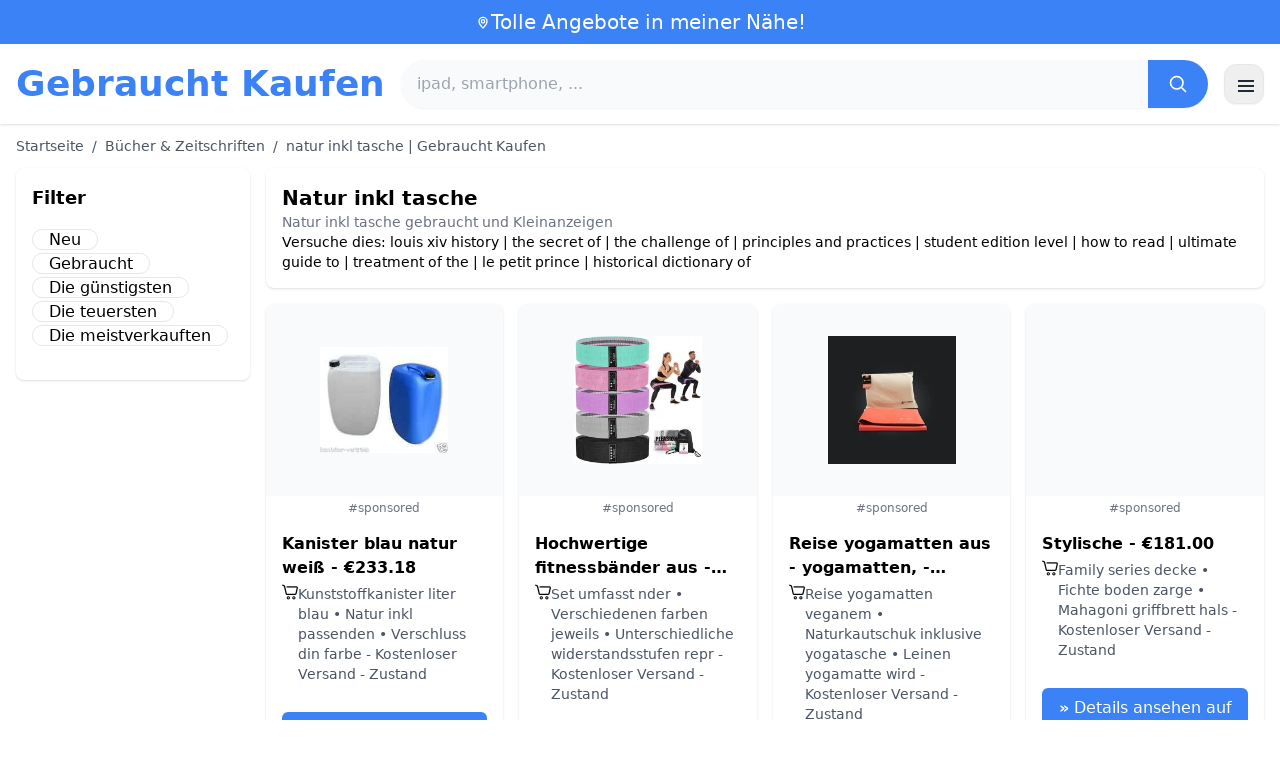

--- FILE ---
content_type: text/html; charset=UTF-8
request_url: https://www.gebraucht-kaufen.de/natur-inkl-tasche
body_size: 18555
content:
<!DOCTYPE html>
<html lang="de">
<head>
    <meta charset="UTF-8">
    <meta name="viewport" content="width=device-width, initial-scale=1.0">
    <title>natur inkl tasche  | Gebraucht Kaufen</title>
    <meta name="description" content="natur inkl tasche  | Gebraucht Kaufen  : Auswahl der günstigsten Produkte, gebraucht oder neu. Einfache und schnelle Website.">
    <link rel="icon" type="image/png" sizes="96x96" href="https://gebraucht-kaufen.de/favicon.ico"> 
    <meta name="google-site-verification" content="7Pw3UtAoJp2P_V9zSeV3LhHz7NlX0BQM-OY9337K8M8" />
    <!-- 100% privacy-first analytics -->
<script data-collect-dnt="true" async src="https://scripts.simpleanalyticscdn.com/latest.js"></script></head>
<body>
<style id="inline-css">
/* inline from: assets/tailwind.css */
*,:after,:before{--tw-border-spacing-x:0;--tw-border-spacing-y:0;--tw-translate-x:0;--tw-translate-y:0;--tw-rotate:0;--tw-skew-x:0;--tw-skew-y:0;--tw-scale-x:1;--tw-scale-y:1;--tw-pan-x: ;--tw-pan-y: ;--tw-pinch-zoom: ;--tw-scroll-snap-strictness:proximity;--tw-gradient-from-position: ;--tw-gradient-via-position: ;--tw-gradient-to-position: ;--tw-ordinal: ;--tw-slashed-zero: ;--tw-numeric-figure: ;--tw-numeric-spacing: ;--tw-numeric-fraction: ;--tw-ring-inset: ;--tw-ring-offset-width:0px;--tw-ring-offset-color:#fff;--tw-ring-color:rgba(59,130,246,.5);--tw-ring-offset-shadow:0 0 #0000;--tw-ring-shadow:0 0 #0000;--tw-shadow:0 0 #0000;--tw-shadow-colored:0 0 #0000;--tw-blur: ;--tw-brightness: ;--tw-contrast: ;--tw-grayscale: ;--tw-hue-rotate: ;--tw-invert: ;--tw-saturate: ;--tw-sepia: ;--tw-drop-shadow: ;--tw-backdrop-blur: ;--tw-backdrop-brightness: ;--tw-backdrop-contrast: ;--tw-backdrop-grayscale: ;--tw-backdrop-hue-rotate: ;--tw-backdrop-invert: ;--tw-backdrop-opacity: ;--tw-backdrop-saturate: ;--tw-backdrop-sepia: ;--tw-contain-size: ;--tw-contain-layout: ;--tw-contain-paint: ;--tw-contain-style: }::backdrop{--tw-border-spacing-x:0;--tw-border-spacing-y:0;--tw-translate-x:0;--tw-translate-y:0;--tw-rotate:0;--tw-skew-x:0;--tw-skew-y:0;--tw-scale-x:1;--tw-scale-y:1;--tw-pan-x: ;--tw-pan-y: ;--tw-pinch-zoom: ;--tw-scroll-snap-strictness:proximity;--tw-gradient-from-position: ;--tw-gradient-via-position: ;--tw-gradient-to-position: ;--tw-ordinal: ;--tw-slashed-zero: ;--tw-numeric-figure: ;--tw-numeric-spacing: ;--tw-numeric-fraction: ;--tw-ring-inset: ;--tw-ring-offset-width:0px;--tw-ring-offset-color:#fff;--tw-ring-color:rgba(59,130,246,.5);--tw-ring-offset-shadow:0 0 #0000;--tw-ring-shadow:0 0 #0000;--tw-shadow:0 0 #0000;--tw-shadow-colored:0 0 #0000;--tw-blur: ;--tw-brightness: ;--tw-contrast: ;--tw-grayscale: ;--tw-hue-rotate: ;--tw-invert: ;--tw-saturate: ;--tw-sepia: ;--tw-drop-shadow: ;--tw-backdrop-blur: ;--tw-backdrop-brightness: ;--tw-backdrop-contrast: ;--tw-backdrop-grayscale: ;--tw-backdrop-hue-rotate: ;--tw-backdrop-invert: ;--tw-backdrop-opacity: ;--tw-backdrop-saturate: ;--tw-backdrop-sepia: ;--tw-contain-size: ;--tw-contain-layout: ;--tw-contain-paint: ;--tw-contain-style: }/*! tailwindcss v3.4.18 | MIT License | https://tailwindcss.com*/*,:after,:before{box-sizing:border-box;border:0 solid #e5e7eb}:after,:before{--tw-content:""}:host,html{line-height:1.5;-webkit-text-size-adjust:100%;-moz-tab-size:4;-o-tab-size:4;tab-size:4;font-family:ui-sans-serif,system-ui,sans-serif,Apple Color Emoji,Segoe UI Emoji,Segoe UI Symbol,Noto Color Emoji;font-feature-settings:normal;font-variation-settings:normal;-webkit-tap-highlight-color:transparent}body{margin:0;line-height:inherit}hr{height:0;color:inherit;border-top-width:1px}abbr:where([title]){-webkit-text-decoration:underline dotted;text-decoration:underline dotted}h1,h2,h3,h4,h5,h6{font-size:inherit;font-weight:inherit}a{color:inherit;text-decoration:inherit}b,strong{font-weight:bolder}code,kbd,pre,samp{font-family:ui-monospace,SFMono-Regular,Menlo,Monaco,Consolas,Liberation Mono,Courier New,monospace;font-feature-settings:normal;font-variation-settings:normal;font-size:1em}small{font-size:80%}sub,sup{font-size:75%;line-height:0;position:relative;vertical-align:baseline}sub{bottom:-.25em}sup{top:-.5em}table{text-indent:0;border-color:inherit;border-collapse:collapse}button,input,optgroup,select,textarea{font-family:inherit;font-feature-settings:inherit;font-variation-settings:inherit;font-size:100%;font-weight:inherit;line-height:inherit;letter-spacing:inherit;color:inherit;margin:0;padding:0}button,select{text-transform:none}button,input:where([type=button]),input:where([type=reset]),input:where([type=submit]){-webkit-appearance:button;background-color:transparent;background-image:none}:-moz-focusring{outline:auto}:-moz-ui-invalid{box-shadow:none}progress{vertical-align:baseline}::-webkit-inner-spin-button,::-webkit-outer-spin-button{height:auto}[type=search]{-webkit-appearance:textfield;outline-offset:-2px}::-webkit-search-decoration{-webkit-appearance:none}::-webkit-file-upload-button{-webkit-appearance:button;font:inherit}summary{display:list-item}blockquote,dd,dl,figure,h1,h2,h3,h4,h5,h6,hr,p,pre{margin:0}fieldset{margin:0}fieldset,legend{padding:0}menu,ol,ul{list-style:none;margin:0;padding:0}dialog{padding:0}textarea{resize:vertical}input::-moz-placeholder,textarea::-moz-placeholder{opacity:1;color:#9ca3af}input::placeholder,textarea::placeholder{opacity:1;color:#9ca3af}[role=button],button{cursor:pointer}:disabled{cursor:default}audio,canvas,embed,iframe,img,object,svg,video{display:block;vertical-align:middle}img,video{max-width:100%;height:auto}[hidden]:where(:not([hidden=until-found])){display:none}.container{width:100%}@media (min-width:640px){.container{max-width:640px}}@media (min-width:768px){.container{max-width:768px}}@media (min-width:1024px){.container{max-width:1024px}}@media (min-width:1280px){.container{max-width:1280px}}@media (min-width:1536px){.container{max-width:1536px}}.visible{visibility:visible}.invisible{visibility:hidden}.static{position:static}.fixed{position:fixed}.absolute{position:absolute}.relative{position:relative}.sticky{position:sticky}.inset-0{inset:0}.-right-2{right:-.5rem}.-top-2{top:-.5rem}.left-2{left:.5rem}.right-0{right:0}.top-0{top:0}.top-2{top:.5rem}.top-\[env\(safe-area-inset-top\)\]{top:env(safe-area-inset-top)}.z-40{z-index:40}.col-span-full{grid-column:1/-1}.mx-4{margin-left:1rem;margin-right:1rem}.mx-auto{margin-left:auto;margin-right:auto}.my-2{margin-top:.5rem;margin-bottom:.5rem}.mb-1{margin-bottom:.25rem}.mb-10{margin-bottom:2.5rem}.mb-2{margin-bottom:.5rem}.mb-4{margin-bottom:1rem}.mb-5{margin-bottom:1.25rem}.mb-6{margin-bottom:1.5rem}.mb-8{margin-bottom:2rem}.ml-20{margin-left:5rem}.mr-2{margin-right:.5rem}.mt-0{margin-top:0}.mt-0\.5{margin-top:.125rem}.mt-1{margin-top:.25rem}.mt-2{margin-top:.5rem}.mt-3{margin-top:.75rem}.mt-4{margin-top:1rem}.mt-5{margin-top:1.25rem}.mt-8{margin-top:2rem}.line-clamp-2{overflow:hidden;display:-webkit-box;-webkit-box-orient:vertical;-webkit-line-clamp:2}.block{display:block}.inline-block{display:inline-block}.inline{display:inline}.flex{display:flex}.inline-flex{display:inline-flex}.table{display:table}.grid{display:grid}.hidden{display:none}.h-10{height:2.5rem}.h-24{height:6rem}.h-4{height:1rem}.h-5{height:1.25rem}.h-6{height:1.5rem}.h-8{height:2rem}.h-full{height:100%}.max-h-full{max-height:100%}.min-h-\[80px\]{min-height:80px}.w-1{width:.25rem}.w-10{width:2.5rem}.w-20{width:5rem}.w-24{width:6rem}.w-3{width:.75rem}.w-4{width:1rem}.w-5{width:1.25rem}.w-6{width:1.5rem}.w-72{width:18rem}.w-8{width:2rem}.w-full{width:100%}.max-w-2xl{max-width:42rem}.max-w-3xl{max-width:48rem}.max-w-6xl{max-width:72rem}.max-w-7xl{max-width:80rem}.max-w-full{max-width:100%}.max-w-none{max-width:none}.max-w-screen-xl{max-width:1280px}.flex-1{flex:1 1 0%}.flex-shrink-0{flex-shrink:0}.-translate-y-0{--tw-translate-y:-0px}.-translate-y-0,.rotate-180{transform:translate(var(--tw-translate-x),var(--tw-translate-y)) rotate(var(--tw-rotate)) skewX(var(--tw-skew-x)) skewY(var(--tw-skew-y)) scaleX(var(--tw-scale-x)) scaleY(var(--tw-scale-y))}.rotate-180{--tw-rotate:180deg}.transform{transform:translate(var(--tw-translate-x),var(--tw-translate-y)) rotate(var(--tw-rotate)) skewX(var(--tw-skew-x)) skewY(var(--tw-skew-y)) scaleX(var(--tw-scale-x)) scaleY(var(--tw-scale-y))}.cursor-pointer{cursor:pointer}.list-disc{list-style-type:disc}.appearance-none{-webkit-appearance:none;-moz-appearance:none;appearance:none}.grid-cols-1{grid-template-columns:repeat(1,minmax(0,1fr))}.grid-cols-2{grid-template-columns:repeat(2,minmax(0,1fr))}.flex-row{flex-direction:row}.flex-col{flex-direction:column}.flex-wrap{flex-wrap:wrap}.items-start{align-items:flex-start}.items-center{align-items:center}.justify-center{justify-content:center}.justify-between{justify-content:space-between}.gap-2{gap:.5rem}.gap-3{gap:.75rem}.gap-4{gap:1rem}.gap-6{gap:1.5rem}.gap-8{gap:2rem}.gap-x-2{-moz-column-gap:.5rem;column-gap:.5rem}.gap-y-2{row-gap:.5rem}.space-x-1>:not([hidden])~:not([hidden]){--tw-space-x-reverse:0;margin-right:calc(.25rem*var(--tw-space-x-reverse));margin-left:calc(.25rem*(1 - var(--tw-space-x-reverse)))}.space-x-2>:not([hidden])~:not([hidden]){--tw-space-x-reverse:0;margin-right:calc(.5rem*var(--tw-space-x-reverse));margin-left:calc(.5rem*(1 - var(--tw-space-x-reverse)))}.space-x-4>:not([hidden])~:not([hidden]){--tw-space-x-reverse:0;margin-right:calc(1rem*var(--tw-space-x-reverse));margin-left:calc(1rem*(1 - var(--tw-space-x-reverse)))}.space-y-2>:not([hidden])~:not([hidden]){--tw-space-y-reverse:0;margin-top:calc(.5rem*(1 - var(--tw-space-y-reverse)));margin-bottom:calc(.5rem*var(--tw-space-y-reverse))}.space-y-4>:not([hidden])~:not([hidden]){--tw-space-y-reverse:0;margin-top:calc(1rem*(1 - var(--tw-space-y-reverse)));margin-bottom:calc(1rem*var(--tw-space-y-reverse))}.divide-y>:not([hidden])~:not([hidden]){--tw-divide-y-reverse:0;border-top-width:calc(1px*(1 - var(--tw-divide-y-reverse)));border-bottom-width:calc(1px*var(--tw-divide-y-reverse))}.divide-gray-200>:not([hidden])~:not([hidden]){--tw-divide-opacity:1;border-color:rgb(229 231 235/var(--tw-divide-opacity,1))}.overflow-hidden{overflow:hidden}.overflow-y-auto{overflow-y:auto}.rounded{border-radius:.25rem}.rounded-2xl{border-radius:1rem}.rounded-full{border-radius:9999px}.rounded-lg{border-radius:.5rem}.rounded-md{border-radius:.375rem}.rounded-xl{border-radius:.75rem}.rounded-r-md{border-top-right-radius:.375rem;border-bottom-right-radius:.375rem}.border{border-width:1px}.border-b{border-bottom-width:1px}.border-t{border-top-width:1px}.border-blue-500{--tw-border-opacity:1;border-color:rgb(59 130 246/var(--tw-border-opacity,1))}.border-gray-200{--tw-border-opacity:1;border-color:rgb(229 231 235/var(--tw-border-opacity,1))}.border-gray-300{--tw-border-opacity:1;border-color:rgb(209 213 219/var(--tw-border-opacity,1))}.bg-black{--tw-bg-opacity:1;background-color:rgb(0 0 0/var(--tw-bg-opacity,1))}.bg-black\/40{background-color:rgba(0,0,0,.4)}.bg-blue-500{--tw-bg-opacity:1;background-color:rgb(59 130 246/var(--tw-bg-opacity,1))}.bg-blue-600{--tw-bg-opacity:1;background-color:rgb(37 99 235/var(--tw-bg-opacity,1))}.bg-gray-100{--tw-bg-opacity:1;background-color:rgb(243 244 246/var(--tw-bg-opacity,1))}.bg-gray-50{--tw-bg-opacity:1;background-color:rgb(249 250 251/var(--tw-bg-opacity,1))}.bg-green-100{--tw-bg-opacity:1;background-color:rgb(220 252 231/var(--tw-bg-opacity,1))}.bg-red-100{--tw-bg-opacity:1;background-color:rgb(254 226 226/var(--tw-bg-opacity,1))}.bg-red-600{--tw-bg-opacity:1;background-color:rgb(220 38 38/var(--tw-bg-opacity,1))}.bg-white{--tw-bg-opacity:1;background-color:rgb(255 255 255/var(--tw-bg-opacity,1))}.bg-white\/95{background-color:hsla(0,0%,100%,.95)}.object-contain{-o-object-fit:contain;object-fit:contain}.p-3{padding:.75rem}.p-4{padding:1rem}.p-6{padding:1.5rem}.px-1{padding-left:.25rem;padding-right:.25rem}.px-2{padding-left:.5rem;padding-right:.5rem}.px-3{padding-left:.75rem;padding-right:.75rem}.px-4{padding-left:1rem;padding-right:1rem}.px-5{padding-left:1.25rem;padding-right:1.25rem}.px-8{padding-left:2rem;padding-right:2rem}.py-1{padding-top:.25rem;padding-bottom:.25rem}.py-10{padding-top:2.5rem;padding-bottom:2.5rem}.py-2{padding-top:.5rem;padding-bottom:.5rem}.py-3{padding-top:.75rem;padding-bottom:.75rem}.py-4{padding-top:1rem;padding-bottom:1rem}.py-6{padding-top:1.5rem;padding-bottom:1.5rem}.py-8{padding-top:2rem;padding-bottom:2rem}.pb-6{padding-bottom:1.5rem}.pr-4{padding-right:1rem}.pt-4{padding-top:1rem}.pt-8{padding-top:2rem}.text-center{text-align:center}.text-2xl{font-size:1.5rem;line-height:2rem}.text-3xl{font-size:1.875rem;line-height:2.25rem}.text-\[10px\]{font-size:10px}.text-base{font-size:1rem;line-height:1.5rem}.text-lg{font-size:1.125rem;line-height:1.75rem}.text-sm{font-size:.875rem;line-height:1.25rem}.text-xl{font-size:1.25rem;line-height:1.75rem}.text-xs{font-size:.75rem;line-height:1rem}.font-bold{font-weight:700}.font-medium{font-weight:500}.font-normal{font-weight:400}.font-semibold{font-weight:600}.uppercase{text-transform:uppercase}.lowercase{text-transform:lowercase}.leading-none{line-height:1}.leading-tight{line-height:1.25}.tracking-tight{letter-spacing:-.025em}.text-blue-500{--tw-text-opacity:1;color:rgb(59 130 246/var(--tw-text-opacity,1))}.text-blue-600{--tw-text-opacity:1;color:rgb(37 99 235/var(--tw-text-opacity,1))}.text-gray-500{--tw-text-opacity:1;color:rgb(107 114 128/var(--tw-text-opacity,1))}.text-gray-600{--tw-text-opacity:1;color:rgb(75 85 99/var(--tw-text-opacity,1))}.text-gray-700{--tw-text-opacity:1;color:rgb(55 65 81/var(--tw-text-opacity,1))}.text-gray-800{--tw-text-opacity:1;color:rgb(31 41 55/var(--tw-text-opacity,1))}.text-green-800{--tw-text-opacity:1;color:rgb(22 101 52/var(--tw-text-opacity,1))}.text-orange-500{--tw-text-opacity:1;color:rgb(249 115 22/var(--tw-text-opacity,1))}.text-orange-600{--tw-text-opacity:1;color:rgb(234 88 12/var(--tw-text-opacity,1))}.text-red-700{--tw-text-opacity:1;color:rgb(185 28 28/var(--tw-text-opacity,1))}.text-white{--tw-text-opacity:1;color:rgb(255 255 255/var(--tw-text-opacity,1))}.underline{text-decoration-line:underline}.shadow{--tw-shadow:0 1px 3px 0 rgba(0,0,0,.1),0 1px 2px -1px rgba(0,0,0,.1);--tw-shadow-colored:0 1px 3px 0 var(--tw-shadow-color),0 1px 2px -1px var(--tw-shadow-color)}.shadow,.shadow-sm{box-shadow:var(--tw-ring-offset-shadow,0 0 #0000),var(--tw-ring-shadow,0 0 #0000),var(--tw-shadow)}.shadow-sm{--tw-shadow:0 1px 2px 0 rgba(0,0,0,.05);--tw-shadow-colored:0 1px 2px 0 var(--tw-shadow-color)}.shadow-xl{--tw-shadow:0 20px 25px -5px rgba(0,0,0,.1),0 8px 10px -6px rgba(0,0,0,.1);--tw-shadow-colored:0 20px 25px -5px var(--tw-shadow-color),0 8px 10px -6px var(--tw-shadow-color);box-shadow:var(--tw-ring-offset-shadow,0 0 #0000),var(--tw-ring-shadow,0 0 #0000),var(--tw-shadow)}.outline-none{outline:2px solid transparent;outline-offset:2px}.outline{outline-style:solid}.ring-black{--tw-ring-opacity:1;--tw-ring-color:rgb(0 0 0/var(--tw-ring-opacity,1))}.filter{filter:var(--tw-blur) var(--tw-brightness) var(--tw-contrast) var(--tw-grayscale) var(--tw-hue-rotate) var(--tw-invert) var(--tw-saturate) var(--tw-sepia) var(--tw-drop-shadow)}.backdrop-blur{--tw-backdrop-blur:blur(8px);-webkit-backdrop-filter:var(--tw-backdrop-blur) var(--tw-backdrop-brightness) var(--tw-backdrop-contrast) var(--tw-backdrop-grayscale) var(--tw-backdrop-hue-rotate) var(--tw-backdrop-invert) var(--tw-backdrop-opacity) var(--tw-backdrop-saturate) var(--tw-backdrop-sepia);backdrop-filter:var(--tw-backdrop-blur) var(--tw-backdrop-brightness) var(--tw-backdrop-contrast) var(--tw-backdrop-grayscale) var(--tw-backdrop-hue-rotate) var(--tw-backdrop-invert) var(--tw-backdrop-opacity) var(--tw-backdrop-saturate) var(--tw-backdrop-sepia)}.transition{transition-property:color,background-color,border-color,text-decoration-color,fill,stroke,opacity,box-shadow,transform,filter,-webkit-backdrop-filter;transition-property:color,background-color,border-color,text-decoration-color,fill,stroke,opacity,box-shadow,transform,filter,backdrop-filter;transition-property:color,background-color,border-color,text-decoration-color,fill,stroke,opacity,box-shadow,transform,filter,backdrop-filter,-webkit-backdrop-filter;transition-timing-function:cubic-bezier(.4,0,.2,1);transition-duration:.15s}.transition-shadow{transition-property:box-shadow;transition-timing-function:cubic-bezier(.4,0,.2,1);transition-duration:.15s}.transition-transform{transition-property:transform;transition-timing-function:cubic-bezier(.4,0,.2,1)}.duration-150,.transition-transform{transition-duration:.15s}.duration-200{transition-duration:.2s}.duration-300{transition-duration:.3s}.last\:border-b-0:last-child{border-bottom-width:0}.checked\:bg-blue-600:checked{--tw-bg-opacity:1;background-color:rgb(37 99 235/var(--tw-bg-opacity,1))}.hover\:-translate-y-0\.5:hover{--tw-translate-y:-0.125rem;transform:translate(var(--tw-translate-x),var(--tw-translate-y)) rotate(var(--tw-rotate)) skewX(var(--tw-skew-x)) skewY(var(--tw-skew-y)) scaleX(var(--tw-scale-x)) scaleY(var(--tw-scale-y))}.hover\:bg-blue-700:hover{--tw-bg-opacity:1;background-color:rgb(29 78 216/var(--tw-bg-opacity,1))}.hover\:bg-gray-100:hover{--tw-bg-opacity:1;background-color:rgb(243 244 246/var(--tw-bg-opacity,1))}.hover\:bg-gray-50:hover{--tw-bg-opacity:1;background-color:rgb(249 250 251/var(--tw-bg-opacity,1))}.hover\:bg-gray-800:hover{--tw-bg-opacity:1;background-color:rgb(31 41 55/var(--tw-bg-opacity,1))}.hover\:text-blue-600:hover{--tw-text-opacity:1;color:rgb(37 99 235/var(--tw-text-opacity,1))}.hover\:shadow-md:hover{--tw-shadow:0 4px 6px -1px rgba(0,0,0,.1),0 2px 4px -2px rgba(0,0,0,.1);--tw-shadow-colored:0 4px 6px -1px var(--tw-shadow-color),0 2px 4px -2px var(--tw-shadow-color)}.hover\:shadow-md:hover,.hover\:shadow-sm:hover{box-shadow:var(--tw-ring-offset-shadow,0 0 #0000),var(--tw-ring-shadow,0 0 #0000),var(--tw-shadow)}.hover\:shadow-sm:hover{--tw-shadow:0 1px 2px 0 rgba(0,0,0,.05);--tw-shadow-colored:0 1px 2px 0 var(--tw-shadow-color)}.focus\:outline-none:focus{outline:2px solid transparent;outline-offset:2px}.focus\:ring-2:focus{--tw-ring-offset-shadow:var(--tw-ring-inset) 0 0 0 var(--tw-ring-offset-width) var(--tw-ring-offset-color);--tw-ring-shadow:var(--tw-ring-inset) 0 0 0 calc(2px + var(--tw-ring-offset-width)) var(--tw-ring-color);box-shadow:var(--tw-ring-offset-shadow),var(--tw-ring-shadow),var(--tw-shadow,0 0 #0000)}.focus\:ring-black\/10:focus{--tw-ring-color:rgba(0,0,0,.1)}.focus\:ring-blue-500:focus{--tw-ring-opacity:1;--tw-ring-color:rgb(59 130 246/var(--tw-ring-opacity,1))}.group:hover .group-hover\:underline{text-decoration-line:underline}@media (min-width:640px){.sm\:grid-cols-2{grid-template-columns:repeat(2,minmax(0,1fr))}.sm\:grid-cols-3{grid-template-columns:repeat(3,minmax(0,1fr))}.sm\:grid-cols-4{grid-template-columns:repeat(4,minmax(0,1fr))}.sm\:gap-4{gap:1rem}.sm\:p-10{padding:2.5rem}.sm\:p-8{padding:2rem}.sm\:px-6{padding-left:1.5rem;padding-right:1.5rem}.sm\:py-12{padding-top:3rem;padding-bottom:3rem}.sm\:py-2{padding-top:.5rem;padding-bottom:.5rem}.sm\:py-8{padding-top:2rem;padding-bottom:2rem}.sm\:text-2xl{font-size:1.5rem;line-height:2rem}.sm\:text-4xl{font-size:2.25rem;line-height:2.5rem}.sm\:text-sm{font-size:.875rem;line-height:1.25rem}}@media (min-width:768px){.md\:mb-0{margin-bottom:0}.md\:mr-2{margin-right:.5rem}.md\:flex{display:flex}.md\:hidden{display:none}.md\:h-48{height:12rem}.md\:w-1\/4{width:25%}.md\:w-3\/4{width:75%}.md\:w-80{width:20rem}.md\:w-auto{width:auto}.md\:w-full{width:100%}.md\:grid-cols-2{grid-template-columns:repeat(2,minmax(0,1fr))}.md\:grid-cols-4{grid-template-columns:repeat(4,minmax(0,1fr))}.md\:flex-row{flex-direction:row}.md\:flex-col{flex-direction:column}.md\:items-center{align-items:center}.md\:justify-between{justify-content:space-between}.md\:p-4{padding:1rem}.md\:pr-4{padding-right:1rem}.md\:text-4xl{font-size:2.25rem;line-height:2.5rem}}@media (min-width:1024px){.lg\:col-span-1{grid-column:span 1/span 1}.lg\:w-1\/5{width:20%}.lg\:w-4\/5{width:80%}.lg\:grid-cols-3{grid-template-columns:repeat(3,minmax(0,1fr))}.lg\:grid-cols-5{grid-template-columns:repeat(5,minmax(0,1fr))}.lg\:flex-row{flex-direction:row}.lg\:flex-wrap{flex-wrap:wrap}.lg\:items-center{align-items:center}.lg\:justify-between{justify-content:space-between}.lg\:px-8{padding-left:2rem;padding-right:2rem}}@media (min-width:1280px){.xl\:grid-cols-4{grid-template-columns:repeat(4,minmax(0,1fr))}}
</style>
<style id="inline-css">
/* inline from: assets/global.css */
/* homepage */.dropdown:hover .dropdown-menu {    display: block;}.custom-checkbox:checked {    background-color: #3665f3;}.custom-checkbox:checked::after {    content: '✓';    color: white;    position: absolute;    left: 50%;    top: 50%;    transform: translate(-50%, -50%);}.price-range-slider {    -webkit-appearance: none;    width: 100%;    height: 4px;    background: #ddd;    outline: none;}.price-range-slider::-webkit-slider-thumb {    -webkit-appearance: none;    width: 16px;    height: 16px;    background: #3665f3;    cursor: pointer;    border-radius: 50%;}.star-rating i {    color: #ffb800;}.product-card:hover {    transform: translateY(-5px);    box-shadow: 0 10px 20px rgba(0,0,0,0.1);}.filter-section {    transition: all 0.3s ease;}.filter-content {    max-height: 1000px;    overflow: hidden;    transition: max-height 0.3s ease;}.filter-content.collapsed {    max-height: 0;}.homelist li{    list-style: disc;    margin-left:2rem;    font-weight: normal;}/* product */#mobile-filters { padding-top: env(safe-area-inset-top); }#mobile-filters ul { scrollbar-gutter: stable both-edges; }#mobile-filters a{  white-space: nowrap;  word-break: keep-all;  overflow-wrap: normal;  hyphens: none;  background-color:white;}/* Sidebar cachée sur mobile */.sidebar {  display: none;}.maxHeightLine {    height:20px;    overflow: hidden;    text-overflow: ellipsis;}/* Affichée à partir de 768px (tablette et +) */@media (min-width: 768px) {  .sidebar {    display: block;  }  .maxHeightLine {    height:auto;    overflow: auto;  }}
</style>

<header class="w-full bg-white shadow">
  <!-- Top bar -->
  <div class="bg-blue-500 text-white text-sm">
    <div class="max-w-6xl mx-auto px-4 py-2 flex items-center justify-center gap-2 text-center">

      <!-- Location icon -->
      <svg class="w-4 h-4" fill="none" stroke="currentColor" stroke-width="2"
           viewBox="0 0 24 24" aria-hidden="true">
        <path stroke-linecap="round" stroke-linejoin="round"
              d="M12 21s-6-5.686-6-10a6 6 0 1 1 12 0c0 4.314-6 10-6 10z" />
        <circle cx="12" cy="11" r="2.5" />
      </svg>

      <a href="https://gebraucht-kaufen.de/s/bargain" class="inline-flex items-center gap-2 text-xl font-medium focus:outline-none">
        Tolle Angebote in meiner Nähe!      </a>

    </div>
  </div>

  <!-- Main header row -->
  <div class="mx-auto px-4 py-4">
    <div class="flex items-center justify-between gap-4">
      <!-- Left : title -->
      <div class="flex items-center">
        <a href="https://gebraucht-kaufen.de/" class="text-3xl md:text-4xl font-bold text-blue-500 leading-none">
          Gebraucht Kaufen        </a>
      </div>

      <!-- Center : search desktop -->
      <form class="hidden md:flex flex-1 mx-4" action="https://gebraucht-kaufen.de/s/bargain#results" method="post">
        <div class="flex w-full bg-gray-50 rounded-full shadow-sm overflow-hidden">
          <input type="hidden" name="mode" value="standard" />
          <input
            type="text"
            placeholder="ipad, smartphone, ..."
            data-hj-allow
            class="flex-1 px-4 py-3 text-gray-700 bg-gray-50 outline-none"
            name="keyword_search"
          />
          <button
            type="submit"
            class="flex items-center justify-center px-5 bg-blue-500 text-white"
          >
            <svg class="w-5 h-5" fill="none" stroke="currentColor" stroke-width="2"
                 viewBox="0 0 24 24">
              <path stroke-linecap="round" stroke-linejoin="round"
                    d="m21 21-4.35-4.35M10.5 18a7.5 7.5 0 1 1 0-15 7.5 7.5 0 0 1 0 15z" />
            </svg>
          </button>
        </div>
      </form>

      <!-- Right desktop icons -->
       
      <div class="hidden md:flex items-center gap-6">
                <!-- Desktop hamburger -->
        <button
          id="desktopMenuToggle"
          class="w-10 h-10 flex items-center justify-center rounded-xl border border-gray-200 shadow-sm hover:bg-gray-50">
          <svg class="w-5 h-5 text-gray-800" fill="none" stroke="currentColor" stroke-width="2">
            <path d="M4 7h16M4 12h16M4 17h16" />
          </svg>
        </button>
      </div>

      <!-- Mobile hamburger -->
      <button
        id="mobileMenuToggle"
        class="md:hidden w-10 h-10 flex items-center justify-center rounded-xl border border-gray-200 shadow-sm">
        <svg class="w-5 h-5 text-gray-800" fill="none" stroke="currentColor" stroke-width="2">
          <path d="M4 7h16M4 12h16M4 17h16" />
        </svg>
      </button>
    </div>

    <!-- Mobile search -->
    <form class="mt-3 md:hidden" action="https://gebraucht-kaufen.de/s/bargain#results" method="post">
      <div class="flex w-full bg-gray-50 rounded-full shadow-sm overflow-hidden">
        <input type="hidden" name="mode" value="standard" />
        <input type="text" name="keyword_search" placeholder="ipad, smartphone, ..." data-hj-allow 
               class="flex-1 px-4 py-3 text-gray-700 bg-gray-50 outline-none" />
        <button class="flex items-center justify-center px-5 bg-blue-500 text-white">
          <svg class="w-5 h-5" fill="none" stroke="currentColor" stroke-width="2">
            <path d="m21 21-4.35-4.35M10.5 18a7.5 7.5 0 1 1 0-15 7.5 7.5 0 0 1 0 15z" />
          </svg>
        </button>
      </div>
    </form>

    <!-- Mobile actions -->
    <div id="mobileActions" class="md:hidden hidden mt-3 flex items-center gap-6">
      <!-- Cart -->
      <button class="relative">
        <svg class="w-6 h-6 text-gray-800" fill="none" stroke="currentColor" stroke-width="2">
          <path d="M3 3h2l.4 2M7 13h10L19 6H5.4M7 13 5.4 5M7 13l-1.293 2.293A1 1 0 0 0 6.618 17H18M9 21h.01M15 21h.01" />
        </svg>
        <span class="absolute -top-2 -right-2 bg-blue-500 text-white text-xs font-semibold rounded-full w-5 h-5 flex items-center justify-center">0</span>
      </button>

      <!-- Mail -->
      <button>
        <svg class="w-6 h-6 text-gray-800" fill="none" stroke="currentColor" stroke-width="2">
          <path d="M4 6h16v12H4z" />
          <path d="m4 7 8 6 8-6" />
        </svg>
      </button>

      <!-- User -->
      <button>
        <svg class="w-6 h-6 text-gray-800" fill="none" stroke="currentColor" stroke-width="2">
          <path d="M12 12a4 4 0 1 0 0-8 4 4 0 0 0 0 8z" />
          <path d="M6 20a6 6 0 0 1 12 0" />
        </svg>
      </button>
    </div>
  </div>
</header>

<!-- FULL MENU (desktop + mobile) -->
<!-- FULL MENU OVERLAY (vertical, desktop + mobile) -->
<nav id="mainMenu" class="fixed inset-0 z-40 hidden">
  <!-- Fond assombri -->
  <div id="menuBackdrop" class="absolute inset-0 bg-black/40"></div>

  <!-- Panneau latéral -->
  <div class="absolute right-0 top-0 h-full w-72 md:w-80 bg-white shadow-xl flex flex-col">
    <!-- Header du panneau -->
    <div class="flex items-center justify-between px-4 py-4 border-b border-gray-200">
      <span class="text-base font-semibold text-gray-800">
        Gebraucht Kaufen      </span>
      <button id="menuClose" class="w-8 h-8 flex items-center justify-center rounded-full hover:bg-gray-100">
        <svg class="w-4 h-4 text-gray-700" fill="none" stroke="currentColor" stroke-width="2" viewBox="0 0 24 24">
          <path stroke-linecap="round" stroke-linejoin="round" d="M6 18 18 6M6 6l12 12" />
        </svg>
      </button>
    </div>

    <!-- Liens (verticaux) -->
    <div class="flex-1 overflow-y-auto">
      <div class="flex flex-col divide-y divide-gray-200 text-sm font-medium">
        <a href="https://gebraucht-kaufen.de/" class="px-4 py-3 hover:bg-gray-50">
          Startseite        </a>
        <a href="https://gebraucht-kaufen.de/s/bargain?mode=standard" class="px-4 py-3 hover:bg-gray-50">
          Suchen        </a>                                
        <a href="https://gebraucht-kaufen.de/s/bargain?mode=local" class="px-4 py-3 hover:bg-gray-50">
          Lokale Schnäppchen        </a>
        <a href="https://gebraucht-kaufen.de/s/bargain?mode=misspelled" class="px-4 py-3 hover:bg-gray-50">
          Falsch geschriebene Angebote        </a>
        <a href="https://gebraucht-kaufen.de/s/bargain?mode=lastminute" class="px-4 py-3 hover:bg-gray-50">
          Last-Minute-Auktionen        </a>                        
        <a href="https://www.facebook.com/profile.php?id=61584598651411" class="px-4 py-3 hover:bg-gray-50">
          Facebook Page
        </a>
        <a href="https://gebraucht-kaufen.de/mag/" class="px-4 py-3 hover:bg-gray-50">
          Blog
        </a>        
        <a href="https://gebraucht-kaufen.de/s/contact" class="px-4 py-3 hover:bg-gray-50">
          Kontaktieren        </a>
      </div>
    </div>

    <!-- Zone bas (optionnelle : liens compte, etc.) -->
    <div class="border-t border-gray-200 px-4 py-3 flex flex-col gap-2 text-sm">
      <a href="https://gebraucht-kaufen.de/s/myaccount" class="flex items-center gap-2 hover:text-blue-600">
        <svg class="w-4 h-4 text-gray-700" fill="none" stroke="currentColor" stroke-width="2" viewBox="0 0 24 24">
          <path d="M12 12a4 4 0 1 0 0-8 4 4 0 0 0 0 8z" />
          <path d="M6 20a6 6 0 0 1 12 0" />
        </svg>
        <span>Konto</span>
      </a>
      <a href="https://gebraucht-kaufen.de/s/cart" class="flex items-center gap-2 hover:text-blue-600">
        <svg class="w-4 h-4 text-gray-700" fill="none" stroke="currentColor" stroke-width="2" viewBox="0 0 24 24">
          <path d="M3 3h2l.4 2M7 13h10L19 6H5.4M7 13 5.4 5M7 13l-1.293 2.293A1 1 0 0 0 6.618 17H18M9 21h.01M15 21h.01" />
        </svg>
        <span>Warenkorb</span>
      </a>
    </div>
  </div>
</nav>
    <!-- Breadcrumbs -->
    <div class="container mx-auto px-4 py-3 text-sm">
        <div class="flex items-center space-x-2 text-gray-600">
            <a href="https://gebraucht-kaufen.de/" class="hover:text-blue-600">Startseite</a>
            <span>/</span>
            <span class="maxHeightLine"><a href='https://gebraucht-kaufen.de/s/b-ucher-zeitschriften'>Bücher & Zeitschriften</a></span>
            <span>/</span>
            <span class="font-medium maxHeightLine">natur inkl tasche  | Gebraucht Kaufen</span>
        </div>
    </div>

    <!-- Main Content -->
    <div class="container mx-auto px-4">
        <div class="flex flex-col md:flex-row">
            <!-- Filters Sidebar -->
            <!-- DESKTOP FILTERS -->
<div class="w-full md:w-1/4 lg:w-1/5 pr-4 mb-6 sidebar">
    <div class="bg-white rounded-lg shadow p-4">
        <div class="justify-between items-center mb-4">
            <h4 class="font-bold text-lg mb-4">Filter</h4>
            <div class="justify-between items-center mb-4">
            <ul>
                <li><a href='#' target=_blank data-url='[base64]' class='clickable-product cursor-pointer rounded-xl border px-4 mb-2'>Neu</a></li><li><a href='#' target=_blank data-url='[base64]' class='clickable-product cursor-pointer rounded-xl border px-4 mb-2'>Gebraucht</a></li><li><a href='#' target=_blank data-url='[base64]' class='clickable-product cursor-pointer rounded-xl border px-4 mb-2'>Die günstigsten</a></li><li><a href='#' target=_blank data-url='[base64]' class='clickable-product cursor-pointer rounded-xl border px-4 mb-2'>Die teuersten</a></li><li><a href='#' target=_blank data-url='[base64]' class='clickable-product cursor-pointer rounded-xl border px-4 mb-2'>Die meistverkauften</a></li>            </ul>
            </div>
        </div>                 
    </div>
</div>

<!-- MOBILE STICKY FILTERS (visible < md) -->
<div id="mobile-filters" class="md:hidden sticky top-[env(safe-area-inset-top)] z-40 bg-white/95 backdrop-blur border-b">
  <div class="max-w-screen-xl mx-auto py-2">
    <h4 class="font-bold text-lg mb-4">Filter</h4>
    <ul class="flex flex-wrap gap-x-2 gap-y-2">
        <li><a href='#' target=_blank data-url='[base64]' class='clickable-product cursor-pointer rounded-xl border px-4 mb-2'>Neu</a></li><li><a href='#' target=_blank data-url='[base64]' class='clickable-product cursor-pointer rounded-xl border px-4 mb-2'>Gebraucht</a></li><li><a href='#' target=_blank data-url='[base64]' class='clickable-product cursor-pointer rounded-xl border px-4 mb-2'>Die günstigsten</a></li></ul><ul class='flex flex-wrap gap-x-2 gap-y-2 mt-3'><li><a href='#' target=_blank data-url='[base64]' class='clickable-product cursor-pointer rounded-xl border px-4 mb-2'>Die teuersten</a></li><li><a href='#' target=_blank data-url='[base64]' class='clickable-product cursor-pointer rounded-xl border px-4 mb-2'>Die meistverkauften</a></li>    </ul>
  </div>
</div>

            
            <!-- Products List -->
            <div class="w-full md:w-3/4 lg:w-4/5">
                <div class="bg-white rounded-lg shadow p-4 mb-4">
                    <div class="flex flex-col md:flex-row md:items-center md:justify-between">
                        <h1 class="text-xl font-bold mb-2 md:mb-0">Natur inkl tasche</h1>                        
                    </div>
                    <h2 class="text-sm text-gray-500">Natur inkl tasche gebraucht und Kleinanzeigen</h2>

                       

                    <p class="text-sm maxHeightLine">Versuche dies: <a href="https://gebraucht-kaufen.de/louis-xiv-history">louis xiv history</a> | <a href="https://gebraucht-kaufen.de/the-secret-of">the secret of</a> | <a href="https://gebraucht-kaufen.de/the-challenge-of">the challenge of</a> | <a href="https://gebraucht-kaufen.de/principles-and-practices">principles and practices</a> | <a href="https://gebraucht-kaufen.de/student-edition-level">student edition level</a> | <a href="https://gebraucht-kaufen.de/how-to-read">how to read</a> | <a href="https://gebraucht-kaufen.de/ultimate-guide-to">ultimate guide to</a> | <a href="https://gebraucht-kaufen.de/treatment-of-the">treatment of the</a> | <a href="https://gebraucht-kaufen.de/le-petit-prince">le petit prince</a> | <a href="https://gebraucht-kaufen.de/historical-dictionary-of">historical dictionary of</a></p>                </div>

                <!-- top description -->
                <div class="mb-4">
                                    </div>
                
                <!-- Product Grid -->
                <section id="results" class="grid grid-cols-1 sm:grid-cols-2 lg:grid-cols-3 xl:grid-cols-4 gap-4">

                                <!-- Product Card 1 -->                            
                   <div class="bg-white rounded-lg shadow overflow-hidden product-card transition duration-300 clickable-product cursor-pointer flex flex-row md:flex-col" 
                        data-url="[base64]">
                        <div class="flex-shrink-0 w-24 md:w-full flex flex-col">
                            <div class="w-24 h-24 md:w-full md:h-48 bg-gray-50 flex items-center justify-center overflow-hidden">
                                <img src="https://gebraucht-kaufen.de/image.php?url=aHR0cHM6Ly9pLmViYXlpbWcuY29tL2ltYWdlcy9nLzVaSUFBT1N3Q1FOV2dWZ3Ivcy1sMjI1LmpwZw==" 
                                    alt="Kanister blau natur weiß" 
                                    class="max-w-full max-h-full object-contain" fetchpriority="high" width=128 height=128>
                                                                
                            </div>
                        <span class="block w-full text-xs text-gray-500 mt-1 text-center">#sponsored</span>
                        </div>
                        <div class="flex-1 flex flex-col gap-2 p-3 md:p-4">
                            <span class="font-bold text-m mb-1 line-clamp-2">
                                Kanister blau natur weiß - €233.18</span>
                            <div class="items-center justify-between min-h-[64px]">
                                
                                <div class="flex items-start gap-2 text-sm text-gray-600">
                                    <img src="https://gebraucht-kaufen.de/assets/online-shopping.png" alt="In den Warenkorb" width="16" height="16" class="hrink-0 w-4 h-4 object-contain" />
                                    <span>Kunststoffkanister liter blau • Natur inkl passenden • Verschluss din farbe                                    - Kostenloser Versand - Zustand</span>
                                </div>
                            </div>
                            <div class="mt-4">                              
                                <button class="w-full bg-blue-500 text-white py-2 rounded-md mt-3"><strong>&raquo;</strong> Details ansehen auf eBay</button>                                
                            </div>
                        </div>
                    </div>  
                                <!-- Product Card 1 -->                            
                   <div class="bg-white rounded-lg shadow overflow-hidden product-card transition duration-300 clickable-product cursor-pointer flex flex-row md:flex-col" 
                        data-url="[base64]">
                        <div class="flex-shrink-0 w-24 md:w-full flex flex-col">
                            <div class="w-24 h-24 md:w-full md:h-48 bg-gray-50 flex items-center justify-center overflow-hidden">
                                <img src="https://gebraucht-kaufen.de/image.php?url=aHR0cHM6Ly9pLmViYXlpbWcuY29tL2ltYWdlcy9nL2R0TUFBZVN3flhWcFM2aW8vcy1sMjI1LmpwZw==" 
                                    alt="Hochwertige Fitnessbänder aus" 
                                    class="max-w-full max-h-full object-contain" fetchpriority="high" width=128 height=128>
                                                                
                            </div>
                        <span class="block w-full text-xs text-gray-500 mt-1 text-center">#sponsored</span>
                        </div>
                        <div class="flex-1 flex flex-col gap-2 p-3 md:p-4">
                            <span class="font-bold text-m mb-1 line-clamp-2">
                                Hochwertige fitnessbänder aus - fitnessbänder, - €20.95</span>
                            <div class="items-center justify-between min-h-[64px]">
                                
                                <div class="flex items-start gap-2 text-sm text-gray-600">
                                    <img src="https://gebraucht-kaufen.de/assets/online-shopping.png" alt="In den Warenkorb" width="16" height="16" class="hrink-0 w-4 h-4 object-contain" />
                                    <span>Set umfasst nder • Verschiedenen farben jeweils • Unterschiedliche widerstandsstufen repr                                    - Kostenloser Versand - Zustand</span>
                                </div>
                            </div>
                            <div class="mt-4">                              
                                <button class="w-full bg-blue-500 text-white py-2 rounded-md mt-3"><strong>&raquo;</strong> Details ansehen auf eBay</button>                                
                            </div>
                        </div>
                    </div>  
                                <!-- Product Card 1 -->                            
                   <div class="bg-white rounded-lg shadow overflow-hidden product-card transition duration-300 clickable-product cursor-pointer flex flex-row md:flex-col" 
                        data-url="[base64]">
                        <div class="flex-shrink-0 w-24 md:w-full flex flex-col">
                            <div class="w-24 h-24 md:w-full md:h-48 bg-gray-50 flex items-center justify-center overflow-hidden">
                                <img src="https://gebraucht-kaufen.de/image.php?url=aHR0cHM6Ly9pLmViYXlpbWcuY29tL2ltYWdlcy9nL3czOEFBT1N3N1UxbHdPNVEvcy1sMjI1LmpwZw==" 
                                    alt="Reise Yogamatten aus Kautschuk" 
                                    class="max-w-full max-h-full object-contain" fetchpriority="high" width=128 height=128>
                                                                
                            </div>
                        <span class="block w-full text-xs text-gray-500 mt-1 text-center">#sponsored</span>
                        </div>
                        <div class="flex-1 flex flex-col gap-2 p-3 md:p-4">
                            <span class="font-bold text-m mb-1 line-clamp-2">
                                Reise yogamatten aus - yogamatten, - €34.95</span>
                            <div class="items-center justify-between min-h-[64px]">
                                
                                <div class="flex items-start gap-2 text-sm text-gray-600">
                                    <img src="https://gebraucht-kaufen.de/assets/online-shopping.png" alt="In den Warenkorb" width="16" height="16" class="hrink-0 w-4 h-4 object-contain" />
                                    <span>Reise yogamatten veganem • Naturkautschuk inklusive yogatasche • Leinen yogamatte wird                                    - Kostenloser Versand - Zustand</span>
                                </div>
                            </div>
                            <div class="mt-4">                              
                                <button class="w-full bg-blue-500 text-white py-2 rounded-md mt-3"><strong>&raquo;</strong> Details ansehen auf eBay</button>                                
                            </div>
                        </div>
                    </div>  
                                <!-- Product Card 1 -->                            
                   <div class="bg-white rounded-lg shadow overflow-hidden product-card transition duration-300 clickable-product cursor-pointer flex flex-row md:flex-col" 
                        data-url="[base64]">
                        <div class="flex-shrink-0 w-24 md:w-full flex flex-col">
                            <div class="w-24 h-24 md:w-full md:h-48 bg-gray-50 flex items-center justify-center overflow-hidden">
                                <img src="https://gebraucht-kaufen.de/image.php?url=aHR0cHM6Ly9pLmViYXlpbWcuY29tL2ltYWdlcy9nL1V+d0FBZVN3UjFOb3lUWHcvcy1sMjI1LmpwZw==" 
                                    alt="Stylische" 
                                    class="max-w-full max-h-full object-contain" fetchpriority="high" width=128 height=128>
                                                                
                            </div>
                        <span class="block w-full text-xs text-gray-500 mt-1 text-center">#sponsored</span>
                        </div>
                        <div class="flex-1 flex flex-col gap-2 p-3 md:p-4">
                            <span class="font-bold text-m mb-1 line-clamp-2">
                                Stylische - €181.00</span>
                            <div class="items-center justify-between min-h-[64px]">
                                
                                <div class="flex items-start gap-2 text-sm text-gray-600">
                                    <img src="https://gebraucht-kaufen.de/assets/online-shopping.png" alt="In den Warenkorb" width="16" height="16" class="hrink-0 w-4 h-4 object-contain" />
                                    <span>Family series decke • Fichte boden zarge • Mahagoni griffbrett hals                                    - Kostenloser Versand - Zustand</span>
                                </div>
                            </div>
                            <div class="mt-4">                              
                                <button class="w-full bg-blue-500 text-white py-2 rounded-md mt-3"><strong>&raquo;</strong> Details ansehen auf eBay</button>                                
                            </div>
                        </div>
                    </div>  
                                <!-- Product Card 1 -->                            
                   <div class="bg-white rounded-lg shadow overflow-hidden product-card transition duration-300 clickable-product cursor-pointer flex flex-row md:flex-col" 
                        data-url="[base64]">
                        <div class="flex-shrink-0 w-24 md:w-full flex flex-col">
                            <div class="w-24 h-24 md:w-full md:h-48 bg-gray-50 flex items-center justify-center overflow-hidden">
                                <img src="https://gebraucht-kaufen.de/image.php?url=aHR0cHM6Ly9pLmViYXlpbWcuY29tL2ltYWdlcy9nLzFvTUFBZVN3MEUxb3lUVlIvcy1sMjI1LmpwZw==" 
                                    alt="Schöne Akustik-Konzertgitarre" 
                                    class="max-w-full max-h-full object-contain" fetchpriority="high" width=128 height=128>
                                                                
                            </div>
                        <span class="block w-full text-xs text-gray-500 mt-1 text-center">#sponsored</span>
                        </div>
                        <div class="flex-1 flex flex-col gap-2 p-3 md:p-4">
                            <span class="font-bold text-m mb-1 line-clamp-2">
                                Schöne akustik konzertgitarre - schöne, akustik-konzertgitarre - €204.00</span>
                            <div class="items-center justify-between min-h-[64px]">
                                
                                <div class="flex items-start gap-2 text-sm text-gray-600">
                                    <img src="https://gebraucht-kaufen.de/assets/online-shopping.png" alt="In den Warenkorb" width="16" height="16" class="hrink-0 w-4 h-4 object-contain" />
                                    <span>Family series decke • Fichte boden zarge • Mahagoni griffbrett hals                                    - Kostenloser Versand - Zustand</span>
                                </div>
                            </div>
                            <div class="mt-4">                              
                                <button class="w-full bg-blue-500 text-white py-2 rounded-md mt-3"><strong>&raquo;</strong> Details ansehen auf eBay</button>                                
                            </div>
                        </div>
                    </div>  
                                <!-- Product Card 1 -->                            
                   <div class="bg-white rounded-lg shadow overflow-hidden product-card transition duration-300 clickable-product cursor-pointer flex flex-row md:flex-col" 
                        data-url="[base64]">
                        <div class="flex-shrink-0 w-24 md:w-full flex flex-col">
                            <div class="w-24 h-24 md:w-full md:h-48 bg-gray-50 flex items-center justify-center overflow-hidden">
                                <img src="https://gebraucht-kaufen.de/image.php?url=aHR0cHM6Ly9pLmViYXlpbWcuY29tL2ltYWdlcy9nL3R0Y0FBZVN3YkdScEM0NXIvcy1sMjI1LmpwZw==" 
                                    alt="Westerngitarre Yamaha F370" 
                                    class="max-w-full max-h-full object-contain" fetchpriority="high" width=128 height=128>
                                                                
                            </div>
                        <span class="block w-full text-xs text-gray-500 mt-1 text-center">#sponsored</span>
                        </div>
                        <div class="flex-1 flex flex-col gap-2 p-3 md:p-4">
                            <span class="font-bold text-m mb-1 line-clamp-2">
                                Westerngitarre yamaha f370 - yamaha, - €189.00</span>
                            <div class="items-center justify-between min-h-[64px]">
                                
                                <div class="flex items-start gap-2 text-sm text-gray-600">
                                    <img src="https://gebraucht-kaufen.de/assets/online-shopping.png" alt="In den Warenkorb" width="16" height="16" class="hrink-0 w-4 h-4 object-contain" />
                                    <span>Neue f370 bietet • Mehr qualit klang • Wert als viele                                    - Kostenloser Versand - Zustand</span>
                                </div>
                            </div>
                            <div class="mt-4">                              
                                <button class="w-full bg-blue-500 text-white py-2 rounded-md mt-3"><strong>&raquo;</strong> Details ansehen auf eBay</button>                                
                            </div>
                        </div>
                    </div>  
                                <!-- Product Card 1 -->                            
                   <div class="bg-white rounded-lg shadow overflow-hidden product-card transition duration-300 clickable-product cursor-pointer flex flex-row md:flex-col" 
                        data-url="[base64]">
                        <div class="flex-shrink-0 w-24 md:w-full flex flex-col">
                            <div class="w-24 h-24 md:w-full md:h-48 bg-gray-50 flex items-center justify-center overflow-hidden">
                                <img src="https://gebraucht-kaufen.de/image.php?url=aHR0cHM6Ly9pLmViYXlpbWcuY29tL2ltYWdlcy9nL1RmTUFBZVN3SWZScGJ5bEovcy1sMjI1LmpwZw==" 
                                    alt="Stylische akustik" 
                                    class="max-w-full max-h-full object-contain" fetchpriority="high" width=128 height=128>
                                                                
                            </div>
                        <span class="block w-full text-xs text-gray-500 mt-1 text-center">#sponsored</span>
                        </div>
                        <div class="flex-1 flex flex-col gap-2 p-3 md:p-4">
                            <span class="font-bold text-m mb-1 line-clamp-2">
                                Stylische akustik - €190.00</span>
                            <div class="items-center justify-between min-h-[64px]">
                                
                                <div class="flex items-start gap-2 text-sm text-gray-600">
                                    <img src="https://gebraucht-kaufen.de/assets/online-shopping.png" alt="In den Warenkorb" width="16" height="16" class="hrink-0 w-4 h-4 object-contain" />
                                    <span>Family series decke • Fichte boden zarge • Mahagoni griffbrett hals                                    - Kostenloser Versand - Zustand</span>
                                </div>
                            </div>
                            <div class="mt-4">                              
                                <button class="w-full bg-blue-500 text-white py-2 rounded-md mt-3"><strong>&raquo;</strong> Details ansehen auf eBay</button>                                
                            </div>
                        </div>
                    </div>  
                                <!-- Product Card 1 -->                            
                   <div class="bg-white rounded-lg shadow overflow-hidden product-card transition duration-300 clickable-product cursor-pointer flex flex-row md:flex-col" 
                        data-url="[base64]">
                        <div class="flex-shrink-0 w-24 md:w-full flex flex-col">
                            <div class="w-24 h-24 md:w-full md:h-48 bg-gray-50 flex items-center justify-center overflow-hidden">
                                <img src="https://gebraucht-kaufen.de/image.php?url=aHR0cHM6Ly9pLmViYXlpbWcuY29tL2ltYWdlcy9nL2RKUUFBZVN3SWV4cGFUZHIvcy1sMjI1LmpwZw==" 
                                    alt="Kbas Bambus Tasche Ark Bag" 
                                    class="max-w-full max-h-full object-contain" fetchpriority="high" width=128 height=128>
                                                                
                            </div>
                        <span class="block w-full text-xs text-gray-500 mt-1 text-center">#sponsored</span>
                        </div>
                        <div class="flex-1 flex flex-col gap-2 p-3 md:p-4">
                            <span class="font-bold text-m mb-1 line-clamp-2">
                                Kbas bambus tasche ark - bambus, - €35.00</span>
                            <div class="items-center justify-between min-h-[64px]">
                                
                                <div class="flex items-start gap-2 text-sm text-gray-600">
                                    <img src="https://gebraucht-kaufen.de/assets/online-shopping.png" alt="In den Warenkorb" width="16" height="16" class="hrink-0 w-4 h-4 object-contain" />
                                    <span>Kbas bambus tasche • Ark bag stil • Echtes unikat stilbewusste                                    - Kostenloser Versand - Zustand</span>
                                </div>
                            </div>
                            <div class="mt-4">                              
                                <button class="w-full bg-blue-500 text-white py-2 rounded-md mt-3"><strong>&raquo;</strong> Details ansehen auf eBay</button>                                
                            </div>
                        </div>
                    </div>  
                                <!-- Product Card 1 -->                            
                   <div class="bg-white rounded-lg shadow overflow-hidden product-card transition duration-300 clickable-product cursor-pointer flex flex-row md:flex-col" 
                        data-url="[base64]">
                        <div class="flex-shrink-0 w-24 md:w-full flex flex-col">
                            <div class="w-24 h-24 md:w-full md:h-48 bg-gray-50 flex items-center justify-center overflow-hidden">
                                <img src="https://gebraucht-kaufen.de/image.php?url=aHR0cHM6Ly9pLmViYXlpbWcuY29tL2ltYWdlcy9nL1NHZ0FBT1N3U29WZ0FGWjYvcy1sMjI1LmpwZw==" 
                                    alt="KORKMATTE Yogamatte Kork Natur" 
                                    class="max-w-full max-h-full object-contain" fetchpriority="high" width=128 height=128>
                                                                
                            </div>
                        <span class="block w-full text-xs text-gray-500 mt-1 text-center">#sponsored</span>
                        </div>
                        <div class="flex-1 flex flex-col gap-2 p-3 md:p-4">
                            <span class="font-bold text-m mb-1 line-clamp-2">
                                Korkmatte yogamatte kork - yogamatte, natur - €29.90</span>
                            <div class="items-center justify-between min-h-[64px]">
                                
                                <div class="flex items-start gap-2 text-sm text-gray-600">
                                    <img src="https://gebraucht-kaufen.de/assets/online-shopping.png" alt="In den Warenkorb" width="16" height="16" class="hrink-0 w-4 h-4 object-contain" />
                                    <span>Yogamatte tragetasche kork • Nvergleichliche yoga erfahrung • Unser berlegener griff                                    - Kostenloser Versand - Zustand</span>
                                </div>
                            </div>
                            <div class="mt-4">                              
                                <button class="w-full bg-blue-500 text-white py-2 rounded-md mt-3"><strong>&raquo;</strong> Details ansehen auf eBay</button>                                
                            </div>
                        </div>
                    </div>  
                                <!-- Product Card 1 -->                            
                   <div class="bg-white rounded-lg shadow overflow-hidden product-card transition duration-300 clickable-product cursor-pointer flex flex-row md:flex-col" 
                        data-url="[base64]">
                        <div class="flex-shrink-0 w-24 md:w-full flex flex-col">
                            <div class="w-24 h-24 md:w-full md:h-48 bg-gray-50 flex items-center justify-center overflow-hidden">
                                <img src="https://gebraucht-kaufen.de/image.php?url=aHR0cHM6Ly9pLmViYXlpbWcuY29tL2ltYWdlcy9nL2FPMEFBZVN3a35WcFNvTjkvcy1sMjI1LmpwZw==" 
                                    alt="Monochord Holz 21 Saiten" 
                                    class="max-w-full max-h-full object-contain" fetchpriority="high" width=128 height=128>
                                                                
                            </div>
                        <span class="block w-full text-xs text-gray-500 mt-1 text-center">#sponsored</span>
                        </div>
                        <div class="flex-1 flex flex-col gap-2 p-3 md:p-4">
                            <span class="font-bold text-m mb-1 line-clamp-2">
                                Monochord holz saiten - holz, - €490.00</span>
                            <div class="items-center justify-between min-h-[64px]">
                                
                                <div class="flex items-start gap-2 text-sm text-gray-600">
                                    <img src="https://gebraucht-kaufen.de/assets/online-shopping.png" alt="In den Warenkorb" width="16" height="16" class="hrink-0 w-4 h-4 object-contain" />
                                    <span>Altbatterien geh ren • Nicht den hausm • Sie als verbraucher                                    - Kostenloser Versand - Zustand</span>
                                </div>
                            </div>
                            <div class="mt-4">                              
                                <button class="w-full bg-blue-500 text-white py-2 rounded-md mt-3"><strong>&raquo;</strong> Details ansehen auf eBay</button>                                
                            </div>
                        </div>
                    </div>  
                                <!-- Product Card 1 -->                            
                   <div class="bg-white rounded-lg shadow overflow-hidden product-card transition duration-300 clickable-product cursor-pointer flex flex-row md:flex-col" 
                        data-url="[base64]">
                        <div class="flex-shrink-0 w-24 md:w-full flex flex-col">
                            <div class="w-24 h-24 md:w-full md:h-48 bg-gray-50 flex items-center justify-center overflow-hidden">
                                <img src="https://gebraucht-kaufen.de/image.php?url=aHR0cHM6Ly9pLmViYXlpbWcuY29tL2ltYWdlcy9nL0hId0FBZVN3T3g5cEdRNXAvcy1sMjI1LmpwZw==" 
                                    alt="KALA MK B Bariton Ukulele" 
                                    class="max-w-full max-h-full object-contain" fetchpriority="high" width=128 height=128>
                                                                
                            </div>
                        <span class="block w-full text-xs text-gray-500 mt-1 text-center">#sponsored</span>
                        </div>
                        <div class="flex-1 flex flex-col gap-2 p-3 md:p-4">
                            <span class="font-bold text-m mb-1 line-clamp-2">
                                Kala bariton ukulele - bariton, - €123.11</span>
                            <div class="items-center justify-between min-h-[64px]">
                                
                                <div class="flex items-start gap-2 text-sm text-gray-600">
                                    <img src="https://gebraucht-kaufen.de/assets/online-shopping.png" alt="In den Warenkorb" width="16" height="16" class="hrink-0 w-4 h-4 object-contain" />
                                    <span>Kala bariton ukulele • Inkl tasche natur • Aquila super nylgut                                    - Kostenloser Versand - Zustand</span>
                                </div>
                            </div>
                            <div class="mt-4">                              
                                <button class="w-full bg-blue-500 text-white py-2 rounded-md mt-3"><strong>&raquo;</strong> Details ansehen auf eBay</button>                                
                            </div>
                        </div>
                    </div>  
                                <!-- Product Card 1 -->                            
                   <div class="bg-white rounded-lg shadow overflow-hidden product-card transition duration-300 clickable-product cursor-pointer flex flex-row md:flex-col" 
                        data-url="[base64]">
                        <div class="flex-shrink-0 w-24 md:w-full flex flex-col">
                            <div class="w-24 h-24 md:w-full md:h-48 bg-gray-50 flex items-center justify-center overflow-hidden">
                                <img src="https://gebraucht-kaufen.de/image.php?url=aHR0cHM6Ly9pLmViYXlpbWcuY29tL2ltYWdlcy9nLzBlc0FBT1N3RVRsbnJrY00vcy1sMjI1LmpwZw==" 
                                    alt="Umhängetasche Beuteltasche" 
                                    class="max-w-full max-h-full object-contain" fetchpriority="high" width=128 height=128>
                                                                
                            </div>
                        <span class="block w-full text-xs text-gray-500 mt-1 text-center">#sponsored</span>
                        </div>
                        <div class="flex-1 flex flex-col gap-2 p-3 md:p-4">
                            <span class="font-bold text-m mb-1 line-clamp-2">
                                Umhängetasche beuteltasche - umhängetasche, - €29.95</span>
                            <div class="items-center justify-between min-h-[64px]">
                                
                                <div class="flex items-start gap-2 text-sm text-gray-600">
                                    <img src="https://gebraucht-kaufen.de/assets/online-shopping.png" alt="In den Warenkorb" width="16" height="16" class="hrink-0 w-4 h-4 object-contain" />
                                    <span>                                    - Kostenloser Versand - Zustand</span>
                                </div>
                            </div>
                            <div class="mt-4">                              
                                <button class="w-full bg-blue-500 text-white py-2 rounded-md mt-3"><strong>&raquo;</strong> Details ansehen auf eBay</button>                                
                            </div>
                        </div>
                    </div>  
                                <!-- Product Card 1 -->                            
                   <div class="bg-white rounded-lg shadow overflow-hidden product-card transition duration-300 clickable-product cursor-pointer flex flex-row md:flex-col" 
                        data-url="[base64]">
                        <div class="flex-shrink-0 w-24 md:w-full flex flex-col">
                            <div class="w-24 h-24 md:w-full md:h-48 bg-gray-50 flex items-center justify-center overflow-hidden">
                                <img src="https://gebraucht-kaufen.de/image.php?url=aHR0cHM6Ly9pLmViYXlpbWcuY29tL2ltYWdlcy9nLzB4TUFBT1N3QjRCb0pnU1gvcy1sMjI1LmpwZw==" 
                                    alt="ORTEGA Family Series 3/4" 
                                    class="max-w-full max-h-full object-contain" fetchpriority="high" width=128 height=128>
                                                                
                            </div>
                        <span class="block w-full text-xs text-gray-500 mt-1 text-center">#sponsored</span>
                        </div>
                        <div class="flex-1 flex flex-col gap-2 p-3 md:p-4">
                            <span class="font-bold text-m mb-1 line-clamp-2">
                                Ortega family series - ortega, - €219.90</span>
                            <div class="items-center justify-between min-h-[64px]">
                                
                                <div class="flex items-start gap-2 text-sm text-gray-600">
                                    <img src="https://gebraucht-kaufen.de/assets/online-shopping.png" alt="In den Warenkorb" width="16" height="16" class="hrink-0 w-4 h-4 object-contain" />
                                    <span>Artikelnummer r121 konstruktion • Laminiert cutaway nein • Decke fichte spruce                                    - Kostenloser Versand - Zustand</span>
                                </div>
                            </div>
                            <div class="mt-4">                              
                                <button class="w-full bg-blue-500 text-white py-2 rounded-md mt-3"><strong>&raquo;</strong> Details ansehen auf eBay</button>                                
                            </div>
                        </div>
                    </div>  
                                <!-- Product Card 1 -->                            
                   <div class="bg-white rounded-lg shadow overflow-hidden product-card transition duration-300 clickable-product cursor-pointer flex flex-row md:flex-col" 
                        data-url="[base64]">
                        <div class="flex-shrink-0 w-24 md:w-full flex flex-col">
                            <div class="w-24 h-24 md:w-full md:h-48 bg-gray-50 flex items-center justify-center overflow-hidden">
                                <img src="https://gebraucht-kaufen.de/image.php?url=aHR0cHM6Ly9pLmViYXlpbWcuY29tL2ltYWdlcy9nL2Njb0FBZVN3Q0ZabzVNSlYvcy1sMjI1LmpwZw==" 
                                    alt="Künstlicher Weihnachtsbaum" 
                                    class="max-w-full max-h-full object-contain" fetchpriority="high" width=128 height=128>
                                                                
                            </div>
                        <span class="block w-full text-xs text-gray-500 mt-1 text-center">#sponsored</span>
                        </div>
                        <div class="flex-1 flex flex-col gap-2 p-3 md:p-4">
                            <span class="font-bold text-m mb-1 line-clamp-2">
                                Künstlicher weihnachtsbaum - künstlicher, - €139.99</span>
                            <div class="items-center justify-between min-h-[64px]">
                                
                                <div class="flex items-start gap-2 text-sm text-gray-600">
                                    <img src="https://gebraucht-kaufen.de/assets/online-shopping.png" alt="In den Warenkorb" width="16" height="16" class="hrink-0 w-4 h-4 object-contain" />
                                    <span>Technische daten marke • Valle verde produkttyp • Nstlicher weihnachtsbaum nder                                    - Kostenloser Versand - Zustand</span>
                                </div>
                            </div>
                            <div class="mt-4">                              
                                <button class="w-full bg-blue-500 text-white py-2 rounded-md mt-3"><strong>&raquo;</strong> Details ansehen auf eBay</button>                                
                            </div>
                        </div>
                    </div>  
                                <!-- Product Card 1 -->                            
                   <div class="bg-white rounded-lg shadow overflow-hidden product-card transition duration-300 clickable-product cursor-pointer flex flex-row md:flex-col" 
                        data-url="[base64]">
                        <div class="flex-shrink-0 w-24 md:w-full flex flex-col">
                            <div class="w-24 h-24 md:w-full md:h-48 bg-gray-50 flex items-center justify-center overflow-hidden">
                                <img src="https://gebraucht-kaufen.de/image.php?url=aHR0cHM6Ly9pLmViYXlpbWcuY29tL2ltYWdlcy9nL1FmTUFBT1N3aXoxY1YwamYvcy1sMjI1LmpwZw==" 
                                    alt="Greenland Nature Westcoast" 
                                    class="max-w-full max-h-full object-contain" fetchpriority="high" width=128 height=128>
                                                                
                            </div>
                        <span class="block w-full text-xs text-gray-500 mt-1 text-center">#sponsored</span>
                        </div>
                        <div class="flex-1 flex flex-col gap-2 p-3 md:p-4">
                            <span class="font-bold text-m mb-1 line-clamp-2">
                                Greenland nature westcoast - greenland, - €34.95</span>
                            <div class="items-center justify-between min-h-[64px]">
                                
                                <div class="flex items-start gap-2 text-sm text-gray-600">
                                    <img src="https://gebraucht-kaufen.de/assets/online-shopping.png" alt="In den Warenkorb" width="16" height="16" class="hrink-0 w-4 h-4 object-contain" />
                                    <span>Sie kaufen hier • Nur kellnertasche inkl • Niete oberseite sch                                    - Kostenloser Versand - Zustand</span>
                                </div>
                            </div>
                            <div class="mt-4">                              
                                <button class="w-full bg-blue-500 text-white py-2 rounded-md mt-3"><strong>&raquo;</strong> Details ansehen auf eBay</button>                                
                            </div>
                        </div>
                    </div>  
                                <!-- Product Card 1 -->                            
                   <div class="bg-white rounded-lg shadow overflow-hidden product-card transition duration-300 clickable-product cursor-pointer flex flex-row md:flex-col" 
                        data-url="[base64]">
                        <div class="flex-shrink-0 w-24 md:w-full flex flex-col">
                            <div class="w-24 h-24 md:w-full md:h-48 bg-gray-50 flex items-center justify-center overflow-hidden">
                                <img src="https://gebraucht-kaufen.de/image.php?url=aHR0cHM6Ly9pLmViYXlpbWcuY29tL2ltYWdlcy9nL341NEFBZVN3VjQxby0xeE0vcy1sMjI1LmpwZw==" 
                                    alt="Premium Weihnachtsbaum 180 cm" 
                                    class="max-w-full max-h-full object-contain" fetchpriority="high" width=128 height=128>
                                                                
                            </div>
                        <span class="block w-full text-xs text-gray-500 mt-1 text-center">#sponsored</span>
                        </div>
                        <div class="flex-1 flex flex-col gap-2 p-3 md:p-4">
                            <span class="font-bold text-m mb-1 line-clamp-2">
                                Premium weihnachtsbaum 180 - 180, cm - €169.99</span>
                            <div class="items-center justify-between min-h-[64px]">
                                
                                <div class="flex items-start gap-2 text-sm text-gray-600">
                                    <img src="https://gebraucht-kaufen.de/assets/online-shopping.png" alt="In den Warenkorb" width="16" height="16" class="hrink-0 w-4 h-4 object-contain" />
                                    <span>Technische daten marke • Valle verde produkttyp • Nstlicher weihnachtsbaum nder                                    - Kostenloser Versand - Zustand</span>
                                </div>
                            </div>
                            <div class="mt-4">                              
                                <button class="w-full bg-blue-500 text-white py-2 rounded-md mt-3"><strong>&raquo;</strong> Details ansehen auf eBay</button>                                
                            </div>
                        </div>
                    </div>  
                                <!-- Product Card 1 -->                            
                   <div class="bg-white rounded-lg shadow overflow-hidden product-card transition duration-300 clickable-product cursor-pointer flex flex-row md:flex-col" 
                        data-url="[base64]">
                        <div class="flex-shrink-0 w-24 md:w-full flex flex-col">
                            <div class="w-24 h-24 md:w-full md:h-48 bg-gray-50 flex items-center justify-center overflow-hidden">
                                <img src="https://gebraucht-kaufen.de/image.php?url=aHR0cHM6Ly9pLmViYXlpbWcuY29tL2ltYWdlcy9nLzl3MEFBZVN3RX5sb3N3c3Avcy1sMjI1LmpwZw==" 
                                    alt="Umhängetasche Beuteltasche" 
                                    class="max-w-full max-h-full object-contain" fetchpriority="high" width=128 height=128>
                                                                
                            </div>
                        <span class="block w-full text-xs text-gray-500 mt-1 text-center">#sponsored</span>
                        </div>
                        <div class="flex-1 flex flex-col gap-2 p-3 md:p-4">
                            <span class="font-bold text-m mb-1 line-clamp-2">
                                Umhängetasche beuteltasche - umhängetasche, - €29.95</span>
                            <div class="items-center justify-between min-h-[64px]">
                                
                                <div class="flex items-start gap-2 text-sm text-gray-600">
                                    <img src="https://gebraucht-kaufen.de/assets/online-shopping.png" alt="In den Warenkorb" width="16" height="16" class="hrink-0 w-4 h-4 object-contain" />
                                    <span>Ihrer rechteckigen form • Taschenbreite tiefe sie • Praktischer optisch ansprechender                                    - Kostenloser Versand - Zustand</span>
                                </div>
                            </div>
                            <div class="mt-4">                              
                                <button class="w-full bg-blue-500 text-white py-2 rounded-md mt-3"><strong>&raquo;</strong> Details ansehen auf eBay</button>                                
                            </div>
                        </div>
                    </div>  
                                <!-- Product Card 1 -->                            
                   <div class="bg-white rounded-lg shadow overflow-hidden product-card transition duration-300 clickable-product cursor-pointer flex flex-row md:flex-col" 
                        data-url="[base64]">
                        <div class="flex-shrink-0 w-24 md:w-full flex flex-col">
                            <div class="w-24 h-24 md:w-full md:h-48 bg-gray-50 flex items-center justify-center overflow-hidden">
                                <img src="https://gebraucht-kaufen.de/image.php?url=aHR0cHM6Ly9pLmViYXlpbWcuY29tL2ltYWdlcy9nL2VyWUFBT1N3UUE5bnJrUW8vcy1sMjI1LmpwZw==" 
                                    alt="Umhängetasche Beuteltasche" 
                                    class="max-w-full max-h-full object-contain" fetchpriority="high" width=128 height=128>
                                                                
                            </div>
                        <span class="block w-full text-xs text-gray-500 mt-1 text-center">#sponsored</span>
                        </div>
                        <div class="flex-1 flex flex-col gap-2 p-3 md:p-4">
                            <span class="font-bold text-m mb-1 line-clamp-2">
                                Umhängetasche beuteltasche - umhängetasche, - €29.95</span>
                            <div class="items-center justify-between min-h-[64px]">
                                
                                <div class="flex items-start gap-2 text-sm text-gray-600">
                                    <img src="https://gebraucht-kaufen.de/assets/online-shopping.png" alt="In den Warenkorb" width="16" height="16" class="hrink-0 w-4 h-4 object-contain" />
                                    <span>                                    - Kostenloser Versand - Zustand</span>
                                </div>
                            </div>
                            <div class="mt-4">                              
                                <button class="w-full bg-blue-500 text-white py-2 rounded-md mt-3"><strong>&raquo;</strong> Details ansehen auf eBay</button>                                
                            </div>
                        </div>
                    </div>  
                                <!-- Product Card 1 -->                            
                   <div class="bg-white rounded-lg shadow overflow-hidden product-card transition duration-300 clickable-product cursor-pointer flex flex-row md:flex-col" 
                        data-url="[base64]">
                        <div class="flex-shrink-0 w-24 md:w-full flex flex-col">
                            <div class="w-24 h-24 md:w-full md:h-48 bg-gray-50 flex items-center justify-center overflow-hidden">
                                <img src="https://gebraucht-kaufen.de/image.php?url=aHR0cHM6Ly9pLmViYXlpbWcuY29tL2ltYWdlcy9nL2dub0FBZVN3akF4b2VNR0Ivcy1sMjI1LmpwZw==" 
                                    alt="PE-Kanister, 3 l, natur " 
                                    class="max-w-full max-h-full object-contain" fetchpriority="high" width=128 height=128>
                                                                
                            </div>
                        <span class="block w-full text-xs text-gray-500 mt-1 text-center">#sponsored</span>
                        </div>
                        <div class="flex-1 flex flex-col gap-2 p-3 md:p-4">
                            <span class="font-bold text-m mb-1 line-clamp-2">
                                Kanister natur - natur, - €2.30</span>
                            <div class="items-center justify-between min-h-[64px]">
                                
                                <div class="flex items-start gap-2 text-sm text-gray-600">
                                    <img src="https://gebraucht-kaufen.de/assets/online-shopping.png" alt="In den Warenkorb" width="16" height="16" class="hrink-0 w-4 h-4 object-contain" />
                                    <span>Verschluss ndung farbe • Natur zustand neu • Verwender selber daf                                    - Kostenloser Versand - Zustand</span>
                                </div>
                            </div>
                            <div class="mt-4">                              
                                <button class="w-full bg-blue-500 text-white py-2 rounded-md mt-3"><strong>&raquo;</strong> Details ansehen auf eBay</button>                                
                            </div>
                        </div>
                    </div>  
                                <!-- Product Card 1 -->                            
                   <div class="bg-white rounded-lg shadow overflow-hidden product-card transition duration-300 clickable-product cursor-pointer flex flex-row md:flex-col" 
                        data-url="[base64]">
                        <div class="flex-shrink-0 w-24 md:w-full flex flex-col">
                            <div class="w-24 h-24 md:w-full md:h-48 bg-gray-50 flex items-center justify-center overflow-hidden">
                                <img src="https://gebraucht-kaufen.de/image.php?url=aHR0cHM6Ly9pLmViYXlpbWcuY29tL2ltYWdlcy9nL250SUFBT1N3fkI1bmdvZWUvcy1sMjI1LmpwZw==" 
                                    alt="Umhängetasche Beuteltasche" 
                                    class="max-w-full max-h-full object-contain" fetchpriority="high" width=128 height=128>
                                                                
                            </div>
                        <span class="block w-full text-xs text-gray-500 mt-1 text-center">#sponsored</span>
                        </div>
                        <div class="flex-1 flex flex-col gap-2 p-3 md:p-4">
                            <span class="font-bold text-m mb-1 line-clamp-2">
                                Umhängetasche beuteltasche - umhängetasche, - €29.95</span>
                            <div class="items-center justify-between min-h-[64px]">
                                
                                <div class="flex items-start gap-2 text-sm text-gray-600">
                                    <img src="https://gebraucht-kaufen.de/assets/online-shopping.png" alt="In den Warenkorb" width="16" height="16" class="hrink-0 w-4 h-4 object-contain" />
                                    <span>                                    - Kostenloser Versand - Zustand</span>
                                </div>
                            </div>
                            <div class="mt-4">                              
                                <button class="w-full bg-blue-500 text-white py-2 rounded-md mt-3"><strong>&raquo;</strong> Details ansehen auf eBay</button>                                
                            </div>
                        </div>
                    </div>  
                                <!-- Product Card 1 -->                            
                   <div class="bg-white rounded-lg shadow overflow-hidden product-card transition duration-300 clickable-product cursor-pointer flex flex-row md:flex-col" 
                        data-url="[base64]">
                        <div class="flex-shrink-0 w-24 md:w-full flex flex-col">
                            <div class="w-24 h-24 md:w-full md:h-48 bg-gray-50 flex items-center justify-center overflow-hidden">
                                <img src="https://gebraucht-kaufen.de/image.php?url=aHR0cHM6Ly9pLmViYXlpbWcuY29tL2ltYWdlcy9nL1RlZ0FBT1N3NnFCb0tLVFQvcy1sMjI1LmpwZw==" 
                                    alt="Umhängetasche Beuteltasche" 
                                    class="max-w-full max-h-full object-contain" fetchpriority="high" width=128 height=128>
                                                                
                            </div>
                        <span class="block w-full text-xs text-gray-500 mt-1 text-center">#sponsored</span>
                        </div>
                        <div class="flex-1 flex flex-col gap-2 p-3 md:p-4">
                            <span class="font-bold text-m mb-1 line-clamp-2">
                                Umhängetasche beuteltasche - umhängetasche, - €29.95</span>
                            <div class="items-center justify-between min-h-[64px]">
                                
                                <div class="flex items-start gap-2 text-sm text-gray-600">
                                    <img src="https://gebraucht-kaufen.de/assets/online-shopping.png" alt="In den Warenkorb" width="16" height="16" class="hrink-0 w-4 h-4 object-contain" />
                                    <span>                                    - Kostenloser Versand - Zustand</span>
                                </div>
                            </div>
                            <div class="mt-4">                              
                                <button class="w-full bg-blue-500 text-white py-2 rounded-md mt-3"><strong>&raquo;</strong> Details ansehen auf eBay</button>                                
                            </div>
                        </div>
                    </div>  
                                <!-- Product Card 1 -->                            
                   <div class="bg-white rounded-lg shadow overflow-hidden product-card transition duration-300 clickable-product cursor-pointer flex flex-row md:flex-col" 
                        data-url="[base64]">
                        <div class="flex-shrink-0 w-24 md:w-full flex flex-col">
                            <div class="w-24 h-24 md:w-full md:h-48 bg-gray-50 flex items-center justify-center overflow-hidden">
                                <img src="https://gebraucht-kaufen.de/image.php?url=aHR0cHM6Ly9pLmViYXlpbWcuY29tL2ltYWdlcy9nLzJZa0FBT1N3UzRGbE9uaS0vcy1sMjI1LmpwZw==" 
                                    alt="Papstar Bestecktaschen 20 cm x" 
                                    class="max-w-full max-h-full object-contain" fetchpriority="high" width=128 height=128>
                                                                
                            </div>
                        <span class="block w-full text-xs text-gray-500 mt-1 text-center">#sponsored</span>
                        </div>
                        <div class="flex-1 flex flex-col gap-2 p-3 md:p-4">
                            <span class="font-bold text-m mb-1 line-clamp-2">
                                Papstar bestecktaschen x - papstar, 20 - €97.49</span>
                            <div class="items-center justify-between min-h-[64px]">
                                
                                <div class="flex items-start gap-2 text-sm text-gray-600">
                                    <img src="https://gebraucht-kaufen.de/assets/online-shopping.png" alt="In den Warenkorb" width="16" height="16" class="hrink-0 w-4 h-4 object-contain" />
                                    <span>Wei serviette unsere • Bestecktaschen nicht nur • Optisch hingucker sondern                                    - Kostenloser Versand - Zustand</span>
                                </div>
                            </div>
                            <div class="mt-4">                              
                                <button class="w-full bg-blue-500 text-white py-2 rounded-md mt-3"><strong>&raquo;</strong> Details ansehen auf eBay</button>                                
                            </div>
                        </div>
                    </div>  
                                <!-- Product Card 1 -->                            
                   <div class="bg-white rounded-lg shadow overflow-hidden product-card transition duration-300 clickable-product cursor-pointer flex flex-row md:flex-col" 
                        data-url="[base64]">
                        <div class="flex-shrink-0 w-24 md:w-full flex flex-col">
                            <div class="w-24 h-24 md:w-full md:h-48 bg-gray-50 flex items-center justify-center overflow-hidden">
                                <img src="https://gebraucht-kaufen.de/image.php?url=aHR0cHM6Ly9pLmViYXlpbWcuY29tL2ltYWdlcy9nL2lmNEFBZVN3dE5wcEV5YUwvcy1sMjI1LmpwZw==" 
                                    alt="Mahalo Java Serie" 
                                    class="max-w-full max-h-full object-contain" fetchpriority="high" width=128 height=128>
                                                                
                            </div>
                        <span class="block w-full text-xs text-gray-500 mt-1 text-center">#sponsored</span>
                        </div>
                        <div class="flex-1 flex flex-col gap-2 p-3 md:p-4">
                            <span class="font-bold text-m mb-1 line-clamp-2">
                                Mahalo java serie - mahalo, - €43.00</span>
                            <div class="items-center justify-between min-h-[64px]">
                                
                                <div class="flex items-start gap-2 text-sm text-gray-600">
                                    <img src="https://gebraucht-kaufen.de/assets/online-shopping.png" alt="In den Warenkorb" width="16" height="16" class="hrink-0 w-4 h-4 object-contain" />
                                    <span>Korpus nato gew • Lbtem boden hals • Mahagoni griffbrett teak                                    - Kostenloser Versand - Zustand</span>
                                </div>
                            </div>
                            <div class="mt-4">                              
                                <button class="w-full bg-blue-500 text-white py-2 rounded-md mt-3"><strong>&raquo;</strong> Details ansehen auf eBay</button>                                
                            </div>
                        </div>
                    </div>  
                                <!-- Product Card 1 -->                            
                   <div class="bg-white rounded-lg shadow overflow-hidden product-card transition duration-300 clickable-product cursor-pointer flex flex-row md:flex-col" 
                        data-url="[base64]">
                        <div class="flex-shrink-0 w-24 md:w-full flex flex-col">
                            <div class="w-24 h-24 md:w-full md:h-48 bg-gray-50 flex items-center justify-center overflow-hidden">
                                <img src="https://gebraucht-kaufen.de/image.php?url=aHR0cHM6Ly9pLmViYXlpbWcuY29tL2ltYWdlcy9nL0pCd0FBZVN3THhob1pzZXUvcy1sMjI1LmpwZw==" 
                                    alt="Umhängetasche Beuteltasche" 
                                    class="max-w-full max-h-full object-contain" fetchpriority="high" width=128 height=128>
                                                                
                            </div>
                        <span class="block w-full text-xs text-gray-500 mt-1 text-center">#sponsored</span>
                        </div>
                        <div class="flex-1 flex flex-col gap-2 p-3 md:p-4">
                            <span class="font-bold text-m mb-1 line-clamp-2">
                                Umhängetasche beuteltasche - umhängetasche, - €29.95</span>
                            <div class="items-center justify-between min-h-[64px]">
                                
                                <div class="flex items-start gap-2 text-sm text-gray-600">
                                    <img src="https://gebraucht-kaufen.de/assets/online-shopping.png" alt="In den Warenkorb" width="16" height="16" class="hrink-0 w-4 h-4 object-contain" />
                                    <span>Tasche bietet inklusive • Des henkels ausreichend • Platz ihre glichen                                    - Kostenloser Versand - Zustand</span>
                                </div>
                            </div>
                            <div class="mt-4">                              
                                <button class="w-full bg-blue-500 text-white py-2 rounded-md mt-3"><strong>&raquo;</strong> Details ansehen auf eBay</button>                                
                            </div>
                        </div>
                    </div>  
                                <!-- Product Card 1 -->                            
                   <div class="bg-white rounded-lg shadow overflow-hidden product-card transition duration-300 clickable-product cursor-pointer flex flex-row md:flex-col" 
                        data-url="[base64]">
                        <div class="flex-shrink-0 w-24 md:w-full flex flex-col">
                            <div class="w-24 h-24 md:w-full md:h-48 bg-gray-50 flex items-center justify-center overflow-hidden">
                                <img src="https://gebraucht-kaufen.de/image.php?url=aHR0cHM6Ly9pLmViYXlpbWcuY29tL2ltYWdlcy9nL3FtOEFBZVN3Q250cEhGVlMvcy1sMjI1LmpwZw==" 
                                    alt="Pocketfold B6 (12x17cm)" 
                                    class="max-w-full max-h-full object-contain" fetchpriority="high" width=128 height=128>
                                                                
                            </div>
                        <span class="block w-full text-xs text-gray-500 mt-1 text-center">#sponsored</span>
                        </div>
                        <div class="flex-1 flex flex-col gap-2 p-3 md:p-4">
                            <span class="font-bold text-m mb-1 line-clamp-2">
                                Pocketfold - b6, (12x17cm) - €45.43</span>
                            <div class="items-center justify-between min-h-[64px]">
                                
                                <div class="flex items-start gap-2 text-sm text-gray-600">
                                    <img src="https://gebraucht-kaufen.de/assets/online-shopping.png" alt="In den Warenkorb" width="16" height="16" class="hrink-0 w-4 h-4 object-contain" />
                                    <span>Pocketfold 12x17cm lieblingsfarben • Klappkarte tasche hochzeitseinladung • Karten formatb6 exklusiv                                    - Kostenloser Versand - Zustand</span>
                                </div>
                            </div>
                            <div class="mt-4">                              
                                <button class="w-full bg-blue-500 text-white py-2 rounded-md mt-3"><strong>&raquo;</strong> Details ansehen auf eBay</button>                                
                            </div>
                        </div>
                    </div>  
                                <!-- Product Card 1 -->                            
                   <div class="bg-white rounded-lg shadow overflow-hidden product-card transition duration-300 clickable-product cursor-pointer flex flex-row md:flex-col" 
                        data-url="[base64]">
                        <div class="flex-shrink-0 w-24 md:w-full flex flex-col">
                            <div class="w-24 h-24 md:w-full md:h-48 bg-gray-50 flex items-center justify-center overflow-hidden">
                                <img src="https://gebraucht-kaufen.de/image.php?url=aHR0cHM6Ly9pLmViYXlpbWcuY29tL2ltYWdlcy9nL1RnQUFBZVN3aEQ1cFhqaVYvcy1sMjI1LmpwZw==" 
                                    alt="Spitzen Konzertgitarre von" 
                                    class="max-w-full max-h-full object-contain" fetchpriority="high" width=128 height=128>
                                                                
                            </div>
                        <span class="block w-full text-xs text-gray-500 mt-1 text-center">#sponsored</span>
                        </div>
                        <div class="flex-1 flex flex-col gap-2 p-3 md:p-4">
                            <span class="font-bold text-m mb-1 line-clamp-2">
                                Spitzen konzertgitarre von - konzertgitarre, - €536.00</span>
                            <div class="items-center justify-between min-h-[64px]">
                                
                                <div class="flex items-start gap-2 text-sm text-gray-600">
                                    <img src="https://gebraucht-kaufen.de/assets/online-shopping.png" alt="In den Warenkorb" width="16" height="16" class="hrink-0 w-4 h-4 object-contain" />
                                    <span>Decke massive kanadische • Fichte boden zarge • Walnuss hals massives                                    - Kostenloser Versand - Zustand</span>
                                </div>
                            </div>
                            <div class="mt-4">                              
                                <button class="w-full bg-blue-500 text-white py-2 rounded-md mt-3"><strong>&raquo;</strong> Details ansehen auf eBay</button>                                
                            </div>
                        </div>
                    </div>  
                                <!-- Product Card 1 -->                            
                   <div class="bg-white rounded-lg shadow overflow-hidden product-card transition duration-300 clickable-product cursor-pointer flex flex-row md:flex-col" 
                        data-url="[base64]">
                        <div class="flex-shrink-0 w-24 md:w-full flex flex-col">
                            <div class="w-24 h-24 md:w-full md:h-48 bg-gray-50 flex items-center justify-center overflow-hidden">
                                <img src="https://gebraucht-kaufen.de/image.php?url=aHR0cHM6Ly9pLmViYXlpbWcuY29tL2ltYWdlcy9nLzRQVUFBZVN3alIxcGFLeFIvcy1sMjI1LmpwZw==" 
                                    alt="100-500 Bestecktaschen" 
                                    class="max-w-full max-h-full object-contain" fetchpriority="high" width=128 height=128>
                                                                
                            </div>
                        <span class="block w-full text-xs text-gray-500 mt-1 text-center">#sponsored</span>
                        </div>
                        <div class="flex-1 flex flex-col gap-2 p-3 md:p-4">
                            <span class="font-bold text-m mb-1 line-clamp-2">
                                100 500 bestecktaschen - 100-500, - €18.40</span>
                            <div class="items-center justify-between min-h-[64px]">
                                
                                <div class="flex items-start gap-2 text-sm text-gray-600">
                                    <img src="https://gebraucht-kaufen.de/assets/online-shopping.png" alt="In den Warenkorb" width="16" height="16" class="hrink-0 w-4 h-4 object-contain" />
                                    <span>Sie praktisch sorgen • Grundsolides hygiene unbedruckte • Bestecktaschen verschiedenen farben                                    - Kostenloser Versand - Zustand</span>
                                </div>
                            </div>
                            <div class="mt-4">                              
                                <button class="w-full bg-blue-500 text-white py-2 rounded-md mt-3"><strong>&raquo;</strong> Details ansehen auf eBay</button>                                
                            </div>
                        </div>
                    </div>  
                                <!-- Product Card 1 -->                            
                   <div class="bg-white rounded-lg shadow overflow-hidden product-card transition duration-300 clickable-product cursor-pointer flex flex-row md:flex-col" 
                        data-url="[base64]">
                        <div class="flex-shrink-0 w-24 md:w-full flex flex-col">
                            <div class="w-24 h-24 md:w-full md:h-48 bg-gray-50 flex items-center justify-center overflow-hidden">
                                <img src="https://gebraucht-kaufen.de/image.php?url=aHR0cHM6Ly9pLmViYXlpbWcuY29tL2ltYWdlcy9nL0tJSUFBT1N3RmR0WDBXUDYvcy1sMjI1LmpwZw==" 
                                    alt="Beutel Motiv Pfote inkl. Name" 
                                    class="max-w-full max-h-full object-contain" fetchpriority="high" width=128 height=128>
                                                                
                            </div>
                        <span class="block w-full text-xs text-gray-500 mt-1 text-center">#sponsored</span>
                        </div>
                        <div class="flex-1 flex flex-col gap-2 p-3 md:p-4">
                            <span class="font-bold text-m mb-1 line-clamp-2">
                                Beutel motiv pfote inkl - motiv, inkl. - €13.95</span>
                            <div class="items-center justify-between min-h-[64px]">
                                
                                <div class="flex items-start gap-2 text-sm text-gray-600">
                                    <img src="https://gebraucht-kaufen.de/assets/online-shopping.png" alt="In den Warenkorb" width="16" height="16" class="hrink-0 w-4 h-4 object-contain" />
                                    <span>Material 100 festgewebte • Baumwolle                                    - Kostenloser Versand - Zustand</span>
                                </div>
                            </div>
                            <div class="mt-4">                              
                                <button class="w-full bg-blue-500 text-white py-2 rounded-md mt-3"><strong>&raquo;</strong> Details ansehen auf eBay</button>                                
                            </div>
                        </div>
                    </div>  
                                <!-- Product Card 1 -->                            
                   <div class="bg-white rounded-lg shadow overflow-hidden product-card transition duration-300 clickable-product cursor-pointer flex flex-row md:flex-col" 
                        data-url="[base64]">
                        <div class="flex-shrink-0 w-24 md:w-full flex flex-col">
                            <div class="w-24 h-24 md:w-full md:h-48 bg-gray-50 flex items-center justify-center overflow-hidden">
                                <img src="https://gebraucht-kaufen.de/image.php?url=aHR0cHM6Ly9pLmViYXlpbWcuY29tL2ltYWdlcy9nLzZHb0FBT1N3aGVsZS1iemovcy1sMjI1LmpwZw==" 
                                    alt="Luxus Leder Aktenmappe" 
                                    class="max-w-full max-h-full object-contain" fetchpriority="high" width=128 height=128>
                                                                
                            </div>
                        <span class="block w-full text-xs text-gray-500 mt-1 text-center">#sponsored</span>
                        </div>
                        <div class="flex-1 flex flex-col gap-2 p-3 md:p-4">
                            <span class="font-bold text-m mb-1 line-clamp-2">
                                Luxus leder aktenmappe - luxus, - €129.95</span>
                            <div class="items-center justify-between min-h-[64px]">
                                
                                <div class="flex items-start gap-2 text-sm text-gray-600">
                                    <img src="https://gebraucht-kaufen.de/assets/online-shopping.png" alt="In den Warenkorb" width="16" height="16" class="hrink-0 w-4 h-4 object-contain" />
                                    <span>Neben gen gend • Stauraum geld papiere • Mappe schlie steckverschluss                                    - Kostenloser Versand - Zustand</span>
                                </div>
                            </div>
                            <div class="mt-4">                              
                                <button class="w-full bg-blue-500 text-white py-2 rounded-md mt-3"><strong>&raquo;</strong> Details ansehen auf eBay</button>                                
                            </div>
                        </div>
                    </div>  
                                <!-- Product Card 1 -->                            
                   <div class="bg-white rounded-lg shadow overflow-hidden product-card transition duration-300 clickable-product cursor-pointer flex flex-row md:flex-col" 
                        data-url="[base64]">
                        <div class="flex-shrink-0 w-24 md:w-full flex flex-col">
                            <div class="w-24 h-24 md:w-full md:h-48 bg-gray-50 flex items-center justify-center overflow-hidden">
                                <img src="https://gebraucht-kaufen.de/image.php?url=aHR0cHM6Ly9pLmViYXlpbWcuY29tL2ltYWdlcy9nL3d+UUFBT1N3N0x4aTM5Szkvcy1sMjI1LmpwZw==" 
                                    alt="Yogamatte Kork, getestet mit" 
                                    class="max-w-full max-h-full object-contain" fetchpriority="high" width=128 height=128>
                                                                
                            </div>
                        <span class="block w-full text-xs text-gray-500 mt-1 text-center">#sponsored</span>
                        </div>
                        <div class="flex-1 flex flex-col gap-2 p-3 md:p-4">
                            <span class="font-bold text-m mb-1 line-clamp-2">
                                Yogamatte kork getestet mit - yogamatte, - €49.95</span>
                            <div class="items-center justify-between min-h-[64px]">
                                
                                <div class="flex items-start gap-2 text-sm text-gray-600">
                                    <img src="https://gebraucht-kaufen.de/assets/online-shopping.png" alt="In den Warenkorb" width="16" height="16" class="hrink-0 w-4 h-4 object-contain" />
                                    <span>Hlen sie verschiedenen • Mattenst rken bis • Ihre pers nlichen                                    - Kostenloser Versand - Zustand</span>
                                </div>
                            </div>
                            <div class="mt-4">                              
                                <button class="w-full bg-blue-500 text-white py-2 rounded-md mt-3"><strong>&raquo;</strong> Details ansehen auf eBay</button>                                
                            </div>
                        </div>
                    </div>  
                                <!-- Product Card 1 -->                            
                   <div class="bg-white rounded-lg shadow overflow-hidden product-card transition duration-300 clickable-product cursor-pointer flex flex-row md:flex-col" 
                        data-url="[base64]">
                        <div class="flex-shrink-0 w-24 md:w-full flex flex-col">
                            <div class="w-24 h-24 md:w-full md:h-48 bg-gray-50 flex items-center justify-center overflow-hidden">
                                <img src="https://gebraucht-kaufen.de/image.php?url=aHR0cHM6Ly9pLmViYXlpbWcuY29tL2ltYWdlcy9nL2V3Z0FBZVN3dH54cEp2WjEvcy1sMjI1LmpwZw==" 
                                    alt="Premium Weihnachtsbaum 180" 
                                    class="max-w-full max-h-full object-contain" fetchpriority="high" width=128 height=128>
                                                                
                            </div>
                        <span class="block w-full text-xs text-gray-500 mt-1 text-center">#sponsored</span>
                        </div>
                        <div class="flex-1 flex flex-col gap-2 p-3 md:p-4">
                            <span class="font-bold text-m mb-1 line-clamp-2">
                                Premium weihnachtsbaum 180 - weihnachtsbaum, - €134.99</span>
                            <div class="items-center justify-between min-h-[64px]">
                                
                                <div class="flex items-start gap-2 text-sm text-gray-600">
                                    <img src="https://gebraucht-kaufen.de/assets/online-shopping.png" alt="In den Warenkorb" width="16" height="16" class="hrink-0 w-4 h-4 object-contain" />
                                    <span>Technische daten marke • Valle verde produkttyp • Nstlicher weihnachtsbaum nder                                    - Kostenloser Versand - Zustand</span>
                                </div>
                            </div>
                            <div class="mt-4">                              
                                <button class="w-full bg-blue-500 text-white py-2 rounded-md mt-3"><strong>&raquo;</strong> Details ansehen auf eBay</button>                                
                            </div>
                        </div>
                    </div>  
                                <!-- Product Card 1 -->                            
                   <div class="bg-white rounded-lg shadow overflow-hidden product-card transition duration-300 clickable-product cursor-pointer flex flex-row md:flex-col" 
                        data-url="[base64]">
                        <div class="flex-shrink-0 w-24 md:w-full flex flex-col">
                            <div class="w-24 h-24 md:w-full md:h-48 bg-gray-50 flex items-center justify-center overflow-hidden">
                                <img src="https://gebraucht-kaufen.de/image.php?url=aHR0cHM6Ly9pLmViYXlpbWcuY29tL2ltYWdlcy9nL3JaVUFBZVN3SWN4bzVNT1Qvcy1sMjI1LmpwZw==" 
                                    alt="Künstlicher Weihnachtsbaum" 
                                    class="max-w-full max-h-full object-contain" fetchpriority="high" width=128 height=128>
                                                                
                            </div>
                        <span class="block w-full text-xs text-gray-500 mt-1 text-center">#sponsored</span>
                        </div>
                        <div class="flex-1 flex flex-col gap-2 p-3 md:p-4">
                            <span class="font-bold text-m mb-1 line-clamp-2">
                                Künstlicher weihnachtsbaum - künstlicher, - €99.99</span>
                            <div class="items-center justify-between min-h-[64px]">
                                
                                <div class="flex items-start gap-2 text-sm text-gray-600">
                                    <img src="https://gebraucht-kaufen.de/assets/online-shopping.png" alt="In den Warenkorb" width="16" height="16" class="hrink-0 w-4 h-4 object-contain" />
                                    <span>Technische daten marke • Valle verde produkttyp • Nstlicher weihnachtsbaum nder                                    - Kostenloser Versand - Zustand</span>
                                </div>
                            </div>
                            <div class="mt-4">                              
                                <button class="w-full bg-blue-500 text-white py-2 rounded-md mt-3"><strong>&raquo;</strong> Details ansehen auf eBay</button>                                
                            </div>
                        </div>
                    </div>  
                                <!-- Product Card 1 -->                            
                   <div class="bg-white rounded-lg shadow overflow-hidden product-card transition duration-300 clickable-product cursor-pointer flex flex-row md:flex-col" 
                        data-url="[base64]">
                        <div class="flex-shrink-0 w-24 md:w-full flex flex-col">
                            <div class="w-24 h-24 md:w-full md:h-48 bg-gray-50 flex items-center justify-center overflow-hidden">
                                <img src="https://gebraucht-kaufen.de/image.php?url=aHR0cHM6Ly9pLmViYXlpbWcuY29tL2ltYWdlcy9nL3U3c0FBZVN3bUhOcEhGODgvcy1sMjI1LmpwZw==" 
                                    alt="Pocketfold Quadrat |" 
                                    class="max-w-full max-h-full object-contain" fetchpriority="high" width=128 height=128>
                                                                
                            </div>
                        <span class="block w-full text-xs text-gray-500 mt-1 text-center">#sponsored</span>
                        </div>
                        <div class="flex-1 flex flex-col gap-2 p-3 md:p-4">
                            <span class="font-bold text-m mb-1 line-clamp-2">
                                Pocketfold quadrat - quadrat, | - €50.75</span>
                            <div class="items-center justify-between min-h-[64px]">
                                
                                <div class="flex items-start gap-2 text-sm text-gray-600">
                                    <img src="https://gebraucht-kaufen.de/assets/online-shopping.png" alt="In den Warenkorb" width="16" height="16" class="hrink-0 w-4 h-4 object-contain" />
                                    <span>Pocketfold karte • Klappkarte tasche hochzeitseinladung • Quadratisch 15x15 stilvoll                                    - Kostenloser Versand - Zustand</span>
                                </div>
                            </div>
                            <div class="mt-4">                              
                                <button class="w-full bg-blue-500 text-white py-2 rounded-md mt-3"><strong>&raquo;</strong> Details ansehen auf eBay</button>                                
                            </div>
                        </div>
                    </div>  
                                <!-- Product Card 1 -->                            
                   <div class="bg-white rounded-lg shadow overflow-hidden product-card transition duration-300 clickable-product cursor-pointer flex flex-row md:flex-col" 
                        data-url="[base64]">
                        <div class="flex-shrink-0 w-24 md:w-full flex flex-col">
                            <div class="w-24 h-24 md:w-full md:h-48 bg-gray-50 flex items-center justify-center overflow-hidden">
                                <img src="https://gebraucht-kaufen.de/image.php?url=aHR0cHM6Ly9pLmViYXlpbWcuY29tL2ltYWdlcy9nL0w0RUFBT1N3c2hGa0xWRjcvcy1sMjI1LmpwZw==" 
                                    alt="520 Bestecktaschen 20 cm x 8,5" 
                                    class="max-w-full max-h-full object-contain" fetchpriority="high" width=128 height=128>
                                                                
                            </div>
                        <span class="block w-full text-xs text-gray-500 mt-1 text-center">#sponsored</span>
                        </div>
                        <div class="flex-1 flex flex-col gap-2 p-3 md:p-4">
                            <span class="font-bold text-m mb-1 line-clamp-2">
                                520 bestecktaschen 8 5 - 20, x - €69.95</span>
                            <div class="items-center justify-between min-h-[64px]">
                                
                                <div class="flex items-start gap-2 text-sm text-gray-600">
                                    <img src="https://gebraucht-kaufen.de/assets/online-shopping.png" alt="In den Warenkorb" width="16" height="16" class="hrink-0 w-4 h-4 object-contain" />
                                    <span>520 bestecktaschen natur • Inkl wei serviette • Lag bestecktasche papier                                    - Kostenloser Versand - Zustand</span>
                                </div>
                            </div>
                            <div class="mt-4">                              
                                <button class="w-full bg-blue-500 text-white py-2 rounded-md mt-3"><strong>&raquo;</strong> Details ansehen auf eBay</button>                                
                            </div>
                        </div>
                    </div>  
                                <!-- Product Card 1 -->                            
                   <div class="bg-white rounded-lg shadow overflow-hidden product-card transition duration-300 clickable-product cursor-pointer flex flex-row md:flex-col" 
                        data-url="[base64]">
                        <div class="flex-shrink-0 w-24 md:w-full flex flex-col">
                            <div class="w-24 h-24 md:w-full md:h-48 bg-gray-50 flex items-center justify-center overflow-hidden">
                                <img src="https://gebraucht-kaufen.de/image.php?url=aHR0cHM6Ly9pLmViYXlpbWcuY29tL2ltYWdlcy9nL3Fad0FBT1N3d041WmlBcmYvcy1sMjI1LmpwZw==" 
                                    alt="4 x 10 L Trinkwasserkanister" 
                                    class="max-w-full max-h-full object-contain" fetchpriority="high" width=128 height=128>
                                                                
                            </div>
                        <span class="block w-full text-xs text-gray-500 mt-1 text-center">#sponsored</span>
                        </div>
                        <div class="flex-1 flex flex-col gap-2 p-3 md:p-4">
                            <span class="font-bold text-m mb-1 line-clamp-2">
                                L trinkwasserkanister - 4, - €34.90</span>
                            <div class="items-center justify-between min-h-[64px]">
                                
                                <div class="flex items-start gap-2 text-sm text-gray-600">
                                    <img src="https://gebraucht-kaufen.de/assets/online-shopping.png" alt="In den Warenkorb" width="16" height="16" class="hrink-0 w-4 h-4 object-contain" />
                                    <span>Wasserkanister liter natur • Inkl ablasshahn schraubverschluss • Neu unbenutzt kanister                                    - Kostenloser Versand - Zustand</span>
                                </div>
                            </div>
                            <div class="mt-4">                              
                                <button class="w-full bg-blue-500 text-white py-2 rounded-md mt-3"><strong>&raquo;</strong> Details ansehen auf eBay</button>                                
                            </div>
                        </div>
                    </div>  
                                <!-- Product Card 1 -->                            
                   <div class="bg-white rounded-lg shadow overflow-hidden product-card transition duration-300 clickable-product cursor-pointer flex flex-row md:flex-col" 
                        data-url="[base64]">
                        <div class="flex-shrink-0 w-24 md:w-full flex flex-col">
                            <div class="w-24 h-24 md:w-full md:h-48 bg-gray-50 flex items-center justify-center overflow-hidden">
                                <img src="https://gebraucht-kaufen.de/image.php?url=aHR0cHM6Ly9pLmViYXlpbWcuY29tL2ltYWdlcy9nLzBlNEFBT1N3Skc1blNjbHkvcy1sMjI1LmpwZw==" 
                                    alt="Spitzen Konzertgitarre von" 
                                    class="max-w-full max-h-full object-contain" fetchpriority="high" width=128 height=128>
                                                                
                            </div>
                        <span class="block w-full text-xs text-gray-500 mt-1 text-center">#sponsored</span>
                        </div>
                        <div class="flex-1 flex flex-col gap-2 p-3 md:p-4">
                            <span class="font-bold text-m mb-1 line-clamp-2">
                                Spitzen konzertgitarre von - spitzen, - €530.00</span>
                            <div class="items-center justify-between min-h-[64px]">
                                
                                <div class="flex items-start gap-2 text-sm text-gray-600">
                                    <img src="https://gebraucht-kaufen.de/assets/online-shopping.png" alt="In den Warenkorb" width="16" height="16" class="hrink-0 w-4 h-4 object-contain" />
                                    <span>Feel series cutaway • Decke massive kanadische • Zeder boden zarge                                    - Kostenloser Versand - Zustand</span>
                                </div>
                            </div>
                            <div class="mt-4">                              
                                <button class="w-full bg-blue-500 text-white py-2 rounded-md mt-3"><strong>&raquo;</strong> Details ansehen auf eBay</button>                                
                            </div>
                        </div>
                    </div>  
                                <!-- Product Card 1 -->                            
                   <div class="bg-white rounded-lg shadow overflow-hidden product-card transition duration-300 clickable-product cursor-pointer flex flex-row md:flex-col" 
                        data-url="[base64]">
                        <div class="flex-shrink-0 w-24 md:w-full flex flex-col">
                            <div class="w-24 h-24 md:w-full md:h-48 bg-gray-50 flex items-center justify-center overflow-hidden">
                                <img src="https://gebraucht-kaufen.de/image.php?url=aHR0cHM6Ly9pLmViYXlpbWcuY29tL2ltYWdlcy9nL3hKY0FBZVN3MnBobzdaTjUvcy1sMjI1LmpwZw==" 
                                    alt="Top Bongos natur: ein Muss" 
                                    class="max-w-full max-h-full object-contain" fetchpriority="high" width=128 height=128>
                                                                
                            </div>
                        <span class="block w-full text-xs text-gray-500 mt-1 text-center">#sponsored</span>
                        </div>
                        <div class="flex-1 flex flex-col gap-2 p-3 md:p-4">
                            <span class="font-bold text-m mb-1 line-clamp-2">
                                Top bongos natur ein - top, - €50.60</span>
                            <div class="items-center justify-between min-h-[64px]">
                                
                                <div class="flex items-start gap-2 text-sm text-gray-600">
                                    <img src="https://gebraucht-kaufen.de/assets/online-shopping.png" alt="In den Warenkorb" width="16" height="16" class="hrink-0 w-4 h-4 object-contain" />
                                    <span>Hochwertige bongos naturfellen • Bongogr professionelles stimmsystem • Verchromte hardware gewicht                                    - Kostenloser Versand - Zustand</span>
                                </div>
                            </div>
                            <div class="mt-4">                              
                                <button class="w-full bg-blue-500 text-white py-2 rounded-md mt-3"><strong>&raquo;</strong> Details ansehen auf eBay</button>                                
                            </div>
                        </div>
                    </div>  
                                <!-- Product Card 1 -->                            
                   <div class="bg-white rounded-lg shadow overflow-hidden product-card transition duration-300 clickable-product cursor-pointer flex flex-row md:flex-col" 
                        data-url="[base64]">
                        <div class="flex-shrink-0 w-24 md:w-full flex flex-col">
                            <div class="w-24 h-24 md:w-full md:h-48 bg-gray-50 flex items-center justify-center overflow-hidden">
                                <img src="https://gebraucht-kaufen.de/image.php?url=aHR0cHM6Ly9pLmViYXlpbWcuY29tL2ltYWdlcy9nL1poWUFBT1N3V0xobnotbUovcy1sMjI1LmpwZw==" 
                                    alt="Damen Vokuhila-Blusenkleid mit" 
                                    class="max-w-full max-h-full object-contain" fetchpriority="high" width=128 height=128>
                                                                
                            </div>
                        <span class="block w-full text-xs text-gray-500 mt-1 text-center">#sponsored</span>
                        </div>
                        <div class="flex-1 flex flex-col gap-2 p-3 md:p-4">
                            <span class="font-bold text-m mb-1 line-clamp-2">
                                Damen vokuhila blusenkleid mit - damen, vokuhila-blusenkleid - €42.00</span>
                            <div class="items-center justify-between min-h-[64px]">
                                
                                <div class="flex items-start gap-2 text-sm text-gray-600">
                                    <img src="https://gebraucht-kaufen.de/assets/online-shopping.png" alt="In den Warenkorb" width="16" height="16" class="hrink-0 w-4 h-4 object-contain" />
                                    <span>Blusenkleid snake blau • Mix one size • Vokuhila style hinten                                    - Kostenloser Versand - Zustand</span>
                                </div>
                            </div>
                            <div class="mt-4">                              
                                <button class="w-full bg-blue-500 text-white py-2 rounded-md mt-3"><strong>&raquo;</strong> Details ansehen auf eBay</button>                                
                            </div>
                        </div>
                    </div>  
                                <!-- Product Card 1 -->                            
                   <div class="bg-white rounded-lg shadow overflow-hidden product-card transition duration-300 clickable-product cursor-pointer flex flex-row md:flex-col" 
                        data-url="[base64]">
                        <div class="flex-shrink-0 w-24 md:w-full flex flex-col">
                            <div class="w-24 h-24 md:w-full md:h-48 bg-gray-50 flex items-center justify-center overflow-hidden">
                                <img src="https://gebraucht-kaufen.de/image.php?url=aHR0cHM6Ly9pLmViYXlpbWcuY29tL2ltYWdlcy9nL0hJVUFBT1N3SEJKZk5sWHAvcy1sMjI1LmpwZw==" 
                                    alt="Hawke Spektiv Nature-Trek" 
                                    class="max-w-full max-h-full object-contain" fetchpriority="high" width=128 height=128>
                                                                
                            </div>
                        <span class="block w-full text-xs text-gray-500 mt-1 text-center">#sponsored</span>
                        </div>
                        <div class="flex-1 flex flex-col gap-2 p-3 md:p-4">
                            <span class="font-bold text-m mb-1 line-clamp-2">
                                Hawke spektiv nature - spektiv, nature-trek - €445.00</span>
                            <div class="items-center justify-between min-h-[64px]">
                                
                                <div class="flex items-start gap-2 text-sm text-gray-600">
                                    <img src="https://gebraucht-kaufen.de/assets/online-shopping.png" alt="In den Warenkorb" width="16" height="16" class="hrink-0 w-4 h-4 object-contain" />
                                    <span>Zoom okular 60facher • Vergr erung hawke • Spektiv nature trek                                    - Kostenloser Versand - Zustand</span>
                                </div>
                            </div>
                            <div class="mt-4">                              
                                <button class="w-full bg-blue-500 text-white py-2 rounded-md mt-3"><strong>&raquo;</strong> Details ansehen auf eBay</button>                                
                            </div>
                        </div>
                    </div>  
                                <!-- Product Card 1 -->                            
                   <div class="bg-white rounded-lg shadow overflow-hidden product-card transition duration-300 clickable-product cursor-pointer flex flex-row md:flex-col" 
                        data-url="[base64]">
                        <div class="flex-shrink-0 w-24 md:w-full flex flex-col">
                            <div class="w-24 h-24 md:w-full md:h-48 bg-gray-50 flex items-center justify-center overflow-hidden">
                                <img src="https://gebraucht-kaufen.de/image.php?url=aHR0cHM6Ly9pLmViYXlpbWcuY29tL2ltYWdlcy9nL1ZKY0FBT1N3MEUxZk82R3Qvcy1sMjI1LmpwZw==" 
                                    alt="HAWKE Spektiv Nature-Trek" 
                                    class="max-w-full max-h-full object-contain" fetchpriority="high" width=128 height=128>
                                                                
                            </div>
                        <span class="block w-full text-xs text-gray-500 mt-1 text-center">#sponsored</span>
                        </div>
                        <div class="flex-1 flex flex-col gap-2 p-3 md:p-4">
                            <span class="font-bold text-m mb-1 line-clamp-2">
                                Hawke spektiv nature - hawke, nature-trek - €339.00</span>
                            <div class="items-center justify-between min-h-[64px]">
                                
                                <div class="flex items-start gap-2 text-sm text-gray-600">
                                    <img src="https://gebraucht-kaufen.de/assets/online-shopping.png" alt="In den Warenkorb" width="16" height="16" class="hrink-0 w-4 h-4 object-contain" />
                                    <span>Hawke spektiv nature • Trek 27x56 zoom • Okular 27facher vergr                                    - Kostenloser Versand - Zustand</span>
                                </div>
                            </div>
                            <div class="mt-4">                              
                                <button class="w-full bg-blue-500 text-white py-2 rounded-md mt-3"><strong>&raquo;</strong> Details ansehen auf eBay</button>                                
                            </div>
                        </div>
                    </div>  
                                <!-- Product Card 1 -->                            
                   <div class="bg-white rounded-lg shadow overflow-hidden product-card transition duration-300 clickable-product cursor-pointer flex flex-row md:flex-col" 
                        data-url="[base64]">
                        <div class="flex-shrink-0 w-24 md:w-full flex flex-col">
                            <div class="w-24 h-24 md:w-full md:h-48 bg-gray-50 flex items-center justify-center overflow-hidden">
                                <img src="https://gebraucht-kaufen.de/image.php?url=aHR0cHM6Ly9pLmViYXlpbWcuY29tL2ltYWdlcy9nL0kzd0FBT1N3SWNsWmlCSX4vcy1sMjI1LmpwZw==" 
                                    alt="5 x 10 L Trinkwasserkanister" 
                                    class="max-w-full max-h-full object-contain" fetchpriority="high" width=128 height=128>
                                                                
                            </div>
                        <span class="block w-full text-xs text-gray-500 mt-1 text-center">#sponsored</span>
                        </div>
                        <div class="flex-1 flex flex-col gap-2 p-3 md:p-4">
                            <span class="font-bold text-m mb-1 line-clamp-2">
                                L trinkwasserkanister - 10, - €40.62</span>
                            <div class="items-center justify-between min-h-[64px]">
                                
                                <div class="flex items-start gap-2 text-sm text-gray-600">
                                    <img src="https://gebraucht-kaufen.de/assets/online-shopping.png" alt="In den Warenkorb" width="16" height="16" class="hrink-0 w-4 h-4 object-contain" />
                                    <span>Wasserkanister liter natur • Inkl ablasshahn schraubverschluss • Neu unbenutzt kanister                                    - Kostenloser Versand - Zustand</span>
                                </div>
                            </div>
                            <div class="mt-4">                              
                                <button class="w-full bg-blue-500 text-white py-2 rounded-md mt-3"><strong>&raquo;</strong> Details ansehen auf eBay</button>                                
                            </div>
                        </div>
                    </div>  
                                <!-- Product Card 1 -->                            
                   <div class="bg-white rounded-lg shadow overflow-hidden product-card transition duration-300 clickable-product cursor-pointer flex flex-row md:flex-col" 
                        data-url="[base64]">
                        <div class="flex-shrink-0 w-24 md:w-full flex flex-col">
                            <div class="w-24 h-24 md:w-full md:h-48 bg-gray-50 flex items-center justify-center overflow-hidden">
                                <img src="https://gebraucht-kaufen.de/image.php?url=aHR0cHM6Ly9pLmViYXlpbWcuY29tL2ltYWdlcy9nLzN3UUFBZVN3UE94b3M2Qn4vcy1sMjI1LmpwZw==" 
                                    alt="Faltbare Camping-Kommode mit" 
                                    class="max-w-full max-h-full object-contain" fetchpriority="high" width=128 height=128>
                                                                
                            </div>
                        <span class="block w-full text-xs text-gray-500 mt-1 text-center">#sponsored</span>
                        </div>
                        <div class="flex-1 flex flex-col gap-2 p-3 md:p-4">
                            <span class="font-bold text-m mb-1 line-clamp-2">
                                Faltbare camping kommode - camping-kommode, mit - €59.90</span>
                            <div class="items-center justify-between min-h-[64px]">
                                
                                <div class="flex items-start gap-2 text-sm text-gray-600">
                                    <img src="https://gebraucht-kaufen.de/assets/online-shopping.png" alt="In den Warenkorb" width="16" height="16" class="hrink-0 w-4 h-4 object-contain" />
                                    <span>Ideal camping wohnwagenreisen • Garten zuhause robuste • Bambus tischplatte eleganz                                    - Kostenloser Versand - Zustand</span>
                                </div>
                            </div>
                            <div class="mt-4">                              
                                <button class="w-full bg-blue-500 text-white py-2 rounded-md mt-3"><strong>&raquo;</strong> Details ansehen auf eBay</button>                                
                            </div>
                        </div>
                    </div>  
                                <!-- Product Card 1 -->                            
                   <div class="bg-white rounded-lg shadow overflow-hidden product-card transition duration-300 clickable-product cursor-pointer flex flex-row md:flex-col" 
                        data-url="[base64]">
                        <div class="flex-shrink-0 w-24 md:w-full flex flex-col">
                            <div class="w-24 h-24 md:w-full md:h-48 bg-gray-50 flex items-center justify-center overflow-hidden">
                                <img src="https://gebraucht-kaufen.de/image.php?url=aHR0cHM6Ly9pLmViYXlpbWcuY29tL2ltYWdlcy9nL21Zb0FBZVN3MXp0b2VNU08vcy1sMjI1LmpwZw==" 
                                    alt="Kunststoffkanister 5L PE natur" 
                                    class="max-w-full max-h-full object-contain" fetchpriority="high" width=128 height=128>
                                                                
                            </div>
                        <span class="block w-full text-xs text-gray-500 mt-1 text-center">#sponsored</span>
                        </div>
                        <div class="flex-1 flex flex-col gap-2 p-3 md:p-4">
                            <span class="font-bold text-m mb-1 line-clamp-2">
                                Kunststoffkanister natur - kunststoffkanister, - €17.99</span>
                            <div class="items-center justify-between min-h-[64px]">
                                
                                <div class="flex items-start gap-2 text-sm text-gray-600">
                                    <img src="https://gebraucht-kaufen.de/assets/online-shopping.png" alt="In den Warenkorb" width="16" height="16" class="hrink-0 w-4 h-4 object-contain" />
                                    <span>Verwender selber daf • Verantwortlich produkt zweckm • Verwenden verschluss ndung                                    - Kostenloser Versand - Zustand</span>
                                </div>
                            </div>
                            <div class="mt-4">                              
                                <button class="w-full bg-blue-500 text-white py-2 rounded-md mt-3"><strong>&raquo;</strong> Details ansehen auf eBay</button>                                
                            </div>
                        </div>
                    </div>  
                                <!-- Product Card 1 -->                            
                   <div class="bg-white rounded-lg shadow overflow-hidden product-card transition duration-300 clickable-product cursor-pointer flex flex-row md:flex-col" 
                        data-url="[base64]">
                        <div class="flex-shrink-0 w-24 md:w-full flex flex-col">
                            <div class="w-24 h-24 md:w-full md:h-48 bg-gray-50 flex items-center justify-center overflow-hidden">
                                <img src="https://gebraucht-kaufen.de/image.php?url=aHR0cHM6Ly9pLmViYXlpbWcuY29tL2ltYWdlcy9nL0owZ0FBT1N3Y3E1bkt6SW8vcy1sMjI1LmpwZw==" 
                                    alt="Schöne Hakenharfe mit" 
                                    class="max-w-full max-h-full object-contain" fetchpriority="high" width=128 height=128>
                                                                
                            </div>
                        <span class="block w-full text-xs text-gray-500 mt-1 text-center">#sponsored</span>
                        </div>
                        <div class="flex-1 flex flex-col gap-2 p-3 md:p-4">
                            <span class="font-bold text-m mb-1 line-clamp-2">
                                Schöne hakenharfe mit - schöne, - €1599.00</span>
                            <div class="items-center justify-between min-h-[64px]">
                                
                                <div class="flex items-start gap-2 text-sm text-gray-600">
                                    <img src="https://gebraucht-kaufen.de/assets/online-shopping.png" alt="In den Warenkorb" width="16" height="16" class="hrink-0 w-4 h-4 object-contain" />
                                    <span>Einsteiger harfe saiten • Dur gestimmt halbtonmechanik • Den lzern esche                                    - Kostenloser Versand - Zustand</span>
                                </div>
                            </div>
                            <div class="mt-4">                              
                                <button class="w-full bg-blue-500 text-white py-2 rounded-md mt-3"><strong>&raquo;</strong> Details ansehen auf eBay</button>                                
                            </div>
                        </div>
                    </div>  
                                <!-- Product Card 1 -->                            
                   <div class="bg-white rounded-lg shadow overflow-hidden product-card transition duration-300 clickable-product cursor-pointer flex flex-row md:flex-col" 
                        data-url="[base64]">
                        <div class="flex-shrink-0 w-24 md:w-full flex flex-col">
                            <div class="w-24 h-24 md:w-full md:h-48 bg-gray-50 flex items-center justify-center overflow-hidden">
                                <img src="https://gebraucht-kaufen.de/image.php?url=aHR0cHM6Ly9pLmViYXlpbWcuY29tL2ltYWdlcy9nLy1sY0FBT1N3UFJablR5UC0vcy1sMjI1LmpwZw==" 
                                    alt="Geschenk Adventsgruß" 
                                    class="max-w-full max-h-full object-contain" fetchpriority="high" width=128 height=128>
                                                                
                            </div>
                        <span class="block w-full text-xs text-gray-500 mt-1 text-center">#sponsored</span>
                        </div>
                        <div class="flex-1 flex flex-col gap-2 p-3 md:p-4">
                            <span class="font-bold text-m mb-1 line-clamp-2">
                                Geschenk adventsgruß - geschenk, - €17.50</span>
                            <div class="items-center justify-between min-h-[64px]">
                                
                                <div class="flex items-start gap-2 text-sm text-gray-600">
                                    <img src="https://gebraucht-kaufen.de/assets/online-shopping.png" alt="In den Warenkorb" width="16" height="16" class="hrink-0 w-4 h-4 object-contain" />
                                    <span>Kleinen geschenktasche papier • Passt tisch schreibtisch • Berraschen sie sonderausfertigungen                                    - Kostenloser Versand - Zustand</span>
                                </div>
                            </div>
                            <div class="mt-4">                              
                                <button class="w-full bg-blue-500 text-white py-2 rounded-md mt-3"><strong>&raquo;</strong> Details ansehen auf eBay</button>                                
                            </div>
                        </div>
                    </div>  
                                <!-- Product Card 1 -->                            
                   <div class="bg-white rounded-lg shadow overflow-hidden product-card transition duration-300 clickable-product cursor-pointer flex flex-row md:flex-col" 
                        data-url="[base64]">
                        <div class="flex-shrink-0 w-24 md:w-full flex flex-col">
                            <div class="w-24 h-24 md:w-full md:h-48 bg-gray-50 flex items-center justify-center overflow-hidden">
                                <img src="https://gebraucht-kaufen.de/image.php?url=aHR0cHM6Ly9pLmViYXlpbWcuY29tL2ltYWdlcy9nL3ZNY0FBZVN3dXlscEhwU1Ivcy1sMjI1LmpwZw==" 
                                    alt="500x Bestecktaschen mit" 
                                    class="max-w-full max-h-full object-contain" fetchpriority="high" width=128 height=128>
                                                                
                            </div>
                        <span class="block w-full text-xs text-gray-500 mt-1 text-center">#sponsored</span>
                        </div>
                        <div class="flex-1 flex flex-col gap-2 p-3 md:p-4">
                            <span class="font-bold text-m mb-1 line-clamp-2">
                                500x bestecktaschen mit - 500x, - €78.40</span>
                            <div class="items-center justify-between min-h-[64px]">
                                
                                <div class="flex items-start gap-2 text-sm text-gray-600">
                                    <img src="https://gebraucht-kaufen.de/assets/online-shopping.png" alt="In den Warenkorb" width="16" height="16" class="hrink-0 w-4 h-4 object-contain" />
                                    <span>Serviette fsc 500 • Stk bestecktaschen stylish • Perfekt restaurant abdecklasche                                    - Kostenloser Versand - Zustand</span>
                                </div>
                            </div>
                            <div class="mt-4">                              
                                <button class="w-full bg-blue-500 text-white py-2 rounded-md mt-3"><strong>&raquo;</strong> Details ansehen auf eBay</button>                                
                            </div>
                        </div>
                    </div>  
                                <!-- Product Card 1 -->                            
                   <div class="bg-white rounded-lg shadow overflow-hidden product-card transition duration-300 clickable-product cursor-pointer flex flex-row md:flex-col" 
                        data-url="[base64]">
                        <div class="flex-shrink-0 w-24 md:w-full flex flex-col">
                            <div class="w-24 h-24 md:w-full md:h-48 bg-gray-50 flex items-center justify-center overflow-hidden">
                                <img src="https://gebraucht-kaufen.de/image.php?url=aHR0cHM6Ly9pLmViYXlpbWcuY29tL2ltYWdlcy9nL1NUQUFBZVN3S2tGcE50S04vcy1sMjI1LmpwZw==" 
                                    alt="Künstlicher Weihnachtsbaum" 
                                    class="max-w-full max-h-full object-contain" fetchpriority="high" width=128 height=128>
                                                                
                            </div>
                        <span class="block w-full text-xs text-gray-500 mt-1 text-center">#sponsored</span>
                        </div>
                        <div class="flex-1 flex flex-col gap-2 p-3 md:p-4">
                            <span class="font-bold text-m mb-1 line-clamp-2">
                                Künstlicher weihnachtsbaum - künstlicher, - €89.99</span>
                            <div class="items-center justify-between min-h-[64px]">
                                
                                <div class="flex items-start gap-2 text-sm text-gray-600">
                                    <img src="https://gebraucht-kaufen.de/assets/online-shopping.png" alt="In den Warenkorb" width="16" height="16" class="hrink-0 w-4 h-4 object-contain" />
                                    <span>Technische daten marke • Valle verde produkttyp • Nstlicher weihnachtsbaum nder                                    - Kostenloser Versand - Zustand</span>
                                </div>
                            </div>
                            <div class="mt-4">                              
                                <button class="w-full bg-blue-500 text-white py-2 rounded-md mt-3"><strong>&raquo;</strong> Details ansehen auf eBay</button>                                
                            </div>
                        </div>
                    </div>  
                                <!-- Product Card 1 -->                            
                   <div class="bg-white rounded-lg shadow overflow-hidden product-card transition duration-300 clickable-product cursor-pointer flex flex-row md:flex-col" 
                        data-url="[base64]">
                        <div class="flex-shrink-0 w-24 md:w-full flex flex-col">
                            <div class="w-24 h-24 md:w-full md:h-48 bg-gray-50 flex items-center justify-center overflow-hidden">
                                <img src="https://gebraucht-kaufen.de/image.php?url=aHR0cHM6Ly9pLmViYXlpbWcuY29tL2ltYWdlcy9nL2R2d0FBZVN3VUdWcEp1eTQvcy1sMjI1LmpwZw==" 
                                    alt="Künstlicher Weihnachtsbaum" 
                                    class="max-w-full max-h-full object-contain" fetchpriority="high" width=128 height=128>
                                                                
                            </div>
                        <span class="block w-full text-xs text-gray-500 mt-1 text-center">#sponsored</span>
                        </div>
                        <div class="flex-1 flex flex-col gap-2 p-3 md:p-4">
                            <span class="font-bold text-m mb-1 line-clamp-2">
                                Künstlicher weihnachtsbaum - künstlicher, - €144.99</span>
                            <div class="items-center justify-between min-h-[64px]">
                                
                                <div class="flex items-start gap-2 text-sm text-gray-600">
                                    <img src="https://gebraucht-kaufen.de/assets/online-shopping.png" alt="In den Warenkorb" width="16" height="16" class="hrink-0 w-4 h-4 object-contain" />
                                    <span>Technische daten marke • Valle verde produkttyp • Nstlicher weihnachtsbaum nder                                    - Kostenloser Versand - Zustand</span>
                                </div>
                            </div>
                            <div class="mt-4">                              
                                <button class="w-full bg-blue-500 text-white py-2 rounded-md mt-3"><strong>&raquo;</strong> Details ansehen auf eBay</button>                                
                            </div>
                        </div>
                    </div>  
                                                     
            </section>


            <!-- Pagination -->            
            <div class="flex flex-wrap items-center">  
                 
            <div class="w-full items-center justify-center flex mt-8 items-center clickable-product cursor-pointer" data-url="[base64]">
                <nav class="w-full items-center justify-center flex items-center space-x-1">
                    <button class="px-3 py-1 rounded border border-gray-300 bg-white text-gray-700 hover:bg-gray-100">←</button><button class="px-3 py-1 rounded border border-gray-300 bg-white text-gray-700 hover:bg-gray-100">1</button><button class="px-3 py-1 rounded border border-gray-300 bg-white text-gray-700 hover:bg-gray-100">2</button><button class="px-3 py-1 rounded border border-gray-300 bg-white text-gray-700 hover:bg-gray-100">3</button><button class="px-3 py-1 rounded border border-gray-300 bg-white text-gray-700 hover:bg-gray-100">4</button><button class="px-3 py-1 rounded border border-gray-300 bg-white text-gray-700 hover:bg-gray-100">5</button><button class="px-3 py-1 rounded border border-gray-300 bg-white text-gray-700 hover:bg-gray-100">6</button><button class="px-3 py-1 rounded border border-gray-300 bg-white text-gray-700 hover:bg-gray-100">→</button>                       
                </nav>
            </div> 
            </div>                        
            <!-- middle description -->
            <div class="mb-4 mt-3">
                            </div>              
        </div>
    </div>
    
    <section class="mt-8 mb-5" id="makemoney"> 
        </section>
        <section class="mt-8"  id="related-categories">
    <h2 class="text-lg font-semibold">Das könnte Ihnen auch gefallen...</h2>
    <div class="mt-3 grid grid-cols-2 sm:grid-cols-4 gap-3">
                <a href="https://gefertigtnach1945tierenatur.gebraucht-kaufen.de/"
            class="rounded-xl border border-gray-200 bg-white px-4 hover:shadow-sm relatedbutton">
            gefertigt nach 1945 tiere natur        </a>
                <a href="https://gefertigtvor1945tierenatur.gebraucht-kaufen.de/"
            class="rounded-xl border border-gray-200 bg-white px-4 hover:shadow-sm relatedbutton">
            gefertigt vor 1945 tiere natur        </a>
            </div>
    </section>
    
    
        <section class="mt-8" id="related-keywords">
        <h2 class="text-lg font-semibold">Ähnliche Suchanfragen</h2>
        <div class="mt-3 grid grid-cols-2 sm:grid-cols-4 gap-3">
                    <a href="https://gebraucht-kaufen.de/behind-the-scenes"
            class="rounded-xl border px-4 hover:shadow-sm relatedbutton">
            behind the scenes                       
            </a>
                    <a href="https://gebraucht-kaufen.de/schlagzeug-musical-instruments"
            class="rounded-xl border px-4 hover:shadow-sm relatedbutton">
            schlagzeug musical instruments                       
            </a>
                    <a href="https://gebraucht-kaufen.de/agriculture-and-horticulture"
            class="rounded-xl border px-4 hover:shadow-sm relatedbutton">
            agriculture and horticulture                       
            </a>
                    <a href="https://gebraucht-kaufen.de/approach-to-the"
            class="rounded-xl border px-4 hover:shadow-sm relatedbutton">
            approach to the                       
            </a>
                    <a href="https://gebraucht-kaufen.de/revolution-francaise-les"
            class="rounded-xl border px-4 hover:shadow-sm relatedbutton">
            revolution francaise les                       
            </a>
                    <a href="https://gebraucht-kaufen.de/beginners-guide-to"
            class="rounded-xl border px-4 hover:shadow-sm relatedbutton">
            beginners guide to                       
            </a>
                    <a href="https://gebraucht-kaufen.de/the-myth-of"
            class="rounded-xl border px-4 hover:shadow-sm relatedbutton">
            the myth of                       
            </a>
                    <a href="https://gebraucht-kaufen.de/pride-and-prejudice"
            class="rounded-xl border px-4 hover:shadow-sm relatedbutton">
            pride and prejudice                       
            </a>
                    <a href="https://gebraucht-kaufen.de/of-the-modern"
            class="rounded-xl border px-4 hover:shadow-sm relatedbutton">
            of the modern                       
            </a>
                    <a href="https://gebraucht-kaufen.de/step-by-step-guide-to"
            class="rounded-xl border px-4 hover:shadow-sm relatedbutton">
            step by step guide to                       
            </a>
                    <a href="https://gebraucht-kaufen.de/stories-of-the"
            class="rounded-xl border px-4 hover:shadow-sm relatedbutton">
            stories of the                       
            </a>
                    <a href="https://gebraucht-kaufen.de/to-help-you"
            class="rounded-xl border px-4 hover:shadow-sm relatedbutton">
            to help you                       
            </a>
                    <a href="https://gebraucht-kaufen.de/reading-and-writing"
            class="rounded-xl border px-4 hover:shadow-sm relatedbutton">
            reading and writing                       
            </a>
                    <a href="https://gebraucht-kaufen.de/the-atlas-of"
            class="rounded-xl border px-4 hover:shadow-sm relatedbutton">
            the atlas of                       
            </a>
                    <a href="https://gebraucht-kaufen.de/the-behavioral-sciences"
            class="rounded-xl border px-4 hover:shadow-sm relatedbutton">
            the behavioral sciences                       
            </a>
                    <a href="https://gebraucht-kaufen.de/how-to-start"
            class="rounded-xl border px-4 hover:shadow-sm relatedbutton">
            how to start                       
            </a>
                    <a href="https://gebraucht-kaufen.de/fee-pferd-pony"
            class="rounded-xl border px-4 hover:shadow-sm relatedbutton">
            fee pferd pony                       
            </a>
                    <a href="https://gebraucht-kaufen.de/de-la-france"
            class="rounded-xl border px-4 hover:shadow-sm relatedbutton">
            de la france                       
            </a>
                    <a href="https://gebraucht-kaufen.de/create-your-own"
            class="rounded-xl border px-4 hover:shadow-sm relatedbutton">
            create your own                       
            </a>
                    <a href="https://gebraucht-kaufen.de/the-limits-of"
            class="rounded-xl border px-4 hover:shadow-sm relatedbutton">
            the limits of                       
            </a>
                    <a href="https://gebraucht-kaufen.de/the-essence-of"
            class="rounded-xl border px-4 hover:shadow-sm relatedbutton">
            the essence of                       
            </a>
                    <a href="https://gebraucht-kaufen.de/the-wisdom-of"
            class="rounded-xl border px-4 hover:shadow-sm relatedbutton">
            the wisdom of                       
            </a>
                    <a href="https://gebraucht-kaufen.de/gotthold-ephraim-lessing"
            class="rounded-xl border px-4 hover:shadow-sm relatedbutton">
            gotthold ephraim lessing                       
            </a>
                    <a href="https://gebraucht-kaufen.de/the-easy-way"
            class="rounded-xl border px-4 hover:shadow-sm relatedbutton">
            the easy way                       
            </a>
                    <a href="https://gebraucht-kaufen.de/authentic-guitar-tab"
            class="rounded-xl border px-4 hover:shadow-sm relatedbutton">
            authentic guitar tab                       
            </a>
                    <a href="https://gebraucht-kaufen.de/text-and-cases"
            class="rounded-xl border px-4 hover:shadow-sm relatedbutton">
            text and cases                       
            </a>
                    <a href="https://gebraucht-kaufen.de/classic-and-contemporary"
            class="rounded-xl border px-4 hover:shadow-sm relatedbutton">
            classic and contemporary                       
            </a>
                    <a href="https://gebraucht-kaufen.de/the-gift-of"
            class="rounded-xl border px-4 hover:shadow-sm relatedbutton">
            the gift of                       
            </a>
                    <a href="https://gebraucht-kaufen.de/kids-guide-to"
            class="rounded-xl border px-4 hover:shadow-sm relatedbutton">
            kids guide to                       
            </a>
                    <a href="https://gebraucht-kaufen.de/learn-to-read"
            class="rounded-xl border px-4 hover:shadow-sm relatedbutton">
            learn to read                       
            </a>
                </div>
            <!-- middle description -->
            <div class="mb-4 mt-3">
                            </div>          
    </section>
    

       <!-- Footer -->
    <footer class="bg-gray-100 border-t border-gray-200 mt-8">
        <div class="container mx-auto px-4 py-8">
            <div class="grid grid-cols-2 md:grid-cols-4 gap-8">
                <div>
                <h3 class="font-bold mb-4">Kaufen</h3>
                <ul class="space-y-2 text-sm">
                    <li><a href="https://gebraucht-kaufen.de/s/privacy" class="hover:text-blue-600">Rechtliche Hinweise</a></li>
                    <li><a href="https://gebraucht-kaufen.de/s/money-back" class="hover:text-blue-600">Zufriedenheits- oder Geld-zurück-Garantie</a></li>
                    <li><a href="https://gebraucht-kaufen.de/s/bidding-and-buying-help" class="hover:text-blue-600">Hilfe beim Bieten &amp; Kaufen</a></li>
                    <li><a href="https://gebraucht-kaufen.de/s/stores" class="hover:text-blue-600">Shops</a></li>
                    <li><a href="https://gebraucht-kaufen.de/s/cart" class="text-sm hover:text-blue-600">Warenkorb</a></li>
                </ul>
            </div>

            <div>
                <h3 class="font-bold mb-4">Verkaufen</h3>
                <ul class="space-y-2 text-sm">
                    <li><a href="https://gebraucht-kaufen.de/s/start-selling" class="hover:text-blue-600">Mit dem Verkaufen beginnen</a></li>
                    <li><a href="https://gebraucht-kaufen.de/s/learn-to-sell" class="hover:text-blue-600">Verkaufen lernen</a></li>
                    <li><a href="https://gebraucht-kaufen.de/s/business-sellers" class="hover:text-blue-600">Gewerbliche Verkäufer</a></li>
                    <li><a href="https://gebraucht-kaufen.de/s/seller-centre" class="hover:text-blue-600">Verkäuferzentrum</a></li>
                </ul>
            </div>

            <div>
                <h3 class="font-bold mb-4">Tools &amp; Apps</h3>
                <ul class="space-y-2 text-sm">
                    <li><a href="https://gebraucht-kaufen.de/s/developers" class="hover:text-blue-600">Entwickler</a></li>
                    <li><a href="https://gebraucht-kaufen.de/s/security-centre" class="hover:text-blue-600">Sicherheitszentrum</a></li>
                    <li><a href="https://gebraucht-kaufen.de/s/site-map" class="hover:text-blue-600">Seitenübersicht</a></li>
                    <li><a href="https://gebraucht-kaufen.de/s/official-time" class="hover:text-blue-600">Offizielle Zeit</a></li>
                    <li></li>
                </ul>
            </div>

            <div>
                <h3 class="font-bold mb-4">Bleiben Sie verbunden</h3>
                <div class="flex space-x-4 mb-4">
                    <ul class="space-y-2 text-sm">
                        <li><a href="https://gebraucht-kaufen.de/s/contact" class="hover:text-blue-600">Kontakt</a></li>
                        <li><a href="https://www.facebook.com/profile.php?id=61584598651411" class="hover:text-blue-600">Facebook</a></li>
                        <li><a href="https://gebraucht-kaufen.de/mag/" class="hover:text-blue-600">Blog</a></li>
                    </ul>
                </div>
            </div>

                </div>
            </div>
            <div class="border-t border-gray-200 mt-8 pt-8 text-sm text-gray-600 mx-auto max-w-7xl">
                <p> Urheberrecht © 1995-2025 For Sale Inc. Alle Rechte vorbehalten. 
                Barrierefreiheit, Nutzungsbedingungen, Datenschutz, Cookies, Keine Weitergabe meiner persönlichen Daten und AdChoice                 </p>
                 <p>Diese Website bietet Angebote im Zusammenhang mit einer bezahlten Partnerschaft an. Wenn du auf eine mit &quot;#sponsored&quot; gekennzeichnete Anzeige klickst, erhalten wir möglicherweise eine Verkaufsprovision. So können wir die Seite kostenlos halten und die Hosting-Kosten decken.</p>
            </div>
        </div>
    </footer>


    
    <script>
        // obfuscation
        document.addEventListener('DOMContentLoaded', () => {
        document.querySelectorAll('.clickable-product').forEach(el => {
            el.addEventListener('click', () => {
            const encoded = el.dataset.url;
            try {
                const decoded = atob(encoded);
                if (decoded.startsWith('http')) {
                window.location.href = decoded;
                } else {
                console.warn('Invalid decoded URL:', decoded);
                }
            } catch (err) {
                console.error('Invalid base64 URL:', err);
            }
            });
        });
        });
       


      // mobile hamburger
        // Toggle des icônes sur mobile
        const toggleBtn = document.getElementById('mobileMenuToggle');
        const mobileActions = document.getElementById('mobileActions');

        toggleBtn.addEventListener('click', () => {
            mobileActions.classList.toggle('hidden');
        });      

        const menu = document.getElementById('mainMenu');
        const mobileToggle = document.getElementById('mobileMenuToggle');
        const desktopToggle = document.getElementById('desktopMenuToggle');
        const menuBackdrop = document.getElementById('menuBackdrop');
        const menuClose = document.getElementById('menuClose');

        function openMenu() {
            menu.classList.remove('hidden');
        }

        function closeMenu() {
            menu.classList.add('hidden');
        }

        [mobileToggle, desktopToggle].forEach(btn => {
            if (!btn) return;
            btn.addEventListener('click', openMenu);
        });

        if (menuBackdrop) {
            menuBackdrop.addEventListener('click', closeMenu);
        }
        if (menuClose) {
            menuClose.addEventListener('click', closeMenu);
        }        

    </script>

    <script>window.pushMST_config={"vapidPK":"BJAVVHzCr7_XpzR121ghl8iz0qSrTlvlPhLuKExt5XiPQhKxugVOfi4fAGBoXJPky0GXTfcCKL-eRDwL92XMLXc","enableOverlay":true,"swPath":"/sw.js","i18n":{}};
  var pushmasterTag = document.createElement('script');
  pushmasterTag.src = "https://cdn.pushmaster-cdn.xyz/scripts/publishers/618db320ab098700095b5267/SDK.js";
  pushmasterTag.setAttribute('defer','');

  var firstScriptTag = document.getElementsByTagName('script')[0];
  firstScriptTag.parentNode.insertBefore(pushmasterTag, firstScriptTag);
</script>
    <script type="application/ld+json">
{
  "@context": "https://schema.org",
  "@type": "CollectionPage",
  "url": "https://www.gebraucht-kaufen.de/natur-inkl-tasche",
  "name": "natur inkl tasche  | Gebraucht Kaufen",
  "description": "natur inkl tasche  | Gebraucht Kaufen :  : Auswahl der günstigsten Produkte, gebraucht oder neu. Einfache und schnelle Website.",
  "inLanguage": "de",
  "mainEntity": {
    "@type": "ItemList",
    "name": "natur inkl tasche  | Gebraucht Kaufen",
    "itemListOrder": "https://schema.org/ItemListOrderAscending",
    "numberOfItems": 48,
    "itemListElement": [{
          "@type": "Product",
          "position": 1,
          "image": "https://gebraucht-kaufen.de/image.php?url=aHR0cHM6Ly9pLmViYXlpbWcuY29tL2ltYWdlcy9nLzVaSUFBT1N3Q1FOV2dWZ3Ivcy1sMjI1LmpwZw==",
          "name": "Kanister blau natur weiß",
          "sku" : "SH-18076563",
          "offers":{
              "@type":"Offer",
              "priceCurrency":"EUR",
              "price":"233.18",
              "availability":"https://schema.org/InStock",
              "url": "https://www.gebraucht-kaufen.de/natur-inkl-tasche#18076563"
          },
          "aggregateRating":{
              "@type":"AggregateRating",
              "ratingValue":4,
              "reviewCount":107
          }
        },{
          "@type": "Product",
          "position": 2,
          "image": "https://gebraucht-kaufen.de/image.php?url=aHR0cHM6Ly9pLmViYXlpbWcuY29tL2ltYWdlcy9nL2R0TUFBZVN3flhWcFM2aW8vcy1sMjI1LmpwZw==",
          "name": "Hochwertige Fitnessbänder aus",
          "sku" : "SH-18076564",
          "offers":{
              "@type":"Offer",
              "priceCurrency":"EUR",
              "price":"20.95",
              "availability":"https://schema.org/InStock",
              "url": "https://www.gebraucht-kaufen.de/natur-inkl-tasche#18076564"
          },
          "aggregateRating":{
              "@type":"AggregateRating",
              "ratingValue":3,
              "reviewCount":77
          }
        },{
          "@type": "Product",
          "position": 3,
          "image": "https://gebraucht-kaufen.de/image.php?url=aHR0cHM6Ly9pLmViYXlpbWcuY29tL2ltYWdlcy9nL3czOEFBT1N3N1UxbHdPNVEvcy1sMjI1LmpwZw==",
          "name": "Reise Yogamatten aus Kautschuk",
          "sku" : "SH-18076565",
          "offers":{
              "@type":"Offer",
              "priceCurrency":"EUR",
              "price":"34.95",
              "availability":"https://schema.org/InStock",
              "url": "https://www.gebraucht-kaufen.de/natur-inkl-tasche#18076565"
          },
          "aggregateRating":{
              "@type":"AggregateRating",
              "ratingValue":5,
              "reviewCount":24
          }
        },{
          "@type": "Product",
          "position": 4,
          "image": "https://gebraucht-kaufen.de/image.php?url=aHR0cHM6Ly9pLmViYXlpbWcuY29tL2ltYWdlcy9nL1V+d0FBZVN3UjFOb3lUWHcvcy1sMjI1LmpwZw==",
          "name": "Stylische",
          "sku" : "SH-18076566",
          "offers":{
              "@type":"Offer",
              "priceCurrency":"EUR",
              "price":"181.00",
              "availability":"https://schema.org/InStock",
              "url": "https://www.gebraucht-kaufen.de/natur-inkl-tasche#18076566"
          },
          "aggregateRating":{
              "@type":"AggregateRating",
              "ratingValue":5,
              "reviewCount":133
          }
        },{
          "@type": "Product",
          "position": 5,
          "image": "https://gebraucht-kaufen.de/image.php?url=aHR0cHM6Ly9pLmViYXlpbWcuY29tL2ltYWdlcy9nLzFvTUFBZVN3MEUxb3lUVlIvcy1sMjI1LmpwZw==",
          "name": "Schöne Akustik-Konzertgitarre",
          "sku" : "SH-18076567",
          "offers":{
              "@type":"Offer",
              "priceCurrency":"EUR",
              "price":"204.00",
              "availability":"https://schema.org/InStock",
              "url": "https://www.gebraucht-kaufen.de/natur-inkl-tasche#18076567"
          },
          "aggregateRating":{
              "@type":"AggregateRating",
              "ratingValue":5,
              "reviewCount":5
          }
        },{
          "@type": "Product",
          "position": 6,
          "image": "https://gebraucht-kaufen.de/image.php?url=aHR0cHM6Ly9pLmViYXlpbWcuY29tL2ltYWdlcy9nL3R0Y0FBZVN3YkdScEM0NXIvcy1sMjI1LmpwZw==",
          "name": "Westerngitarre Yamaha F370",
          "sku" : "SH-18076568",
          "offers":{
              "@type":"Offer",
              "priceCurrency":"EUR",
              "price":"189.00",
              "availability":"https://schema.org/InStock",
              "url": "https://www.gebraucht-kaufen.de/natur-inkl-tasche#18076568"
          },
          "aggregateRating":{
              "@type":"AggregateRating",
              "ratingValue":4,
              "reviewCount":37
          }
        },{
          "@type": "Product",
          "position": 7,
          "image": "https://gebraucht-kaufen.de/image.php?url=aHR0cHM6Ly9pLmViYXlpbWcuY29tL2ltYWdlcy9nL1RmTUFBZVN3SWZScGJ5bEovcy1sMjI1LmpwZw==",
          "name": "Stylische akustik",
          "sku" : "SH-18076569",
          "offers":{
              "@type":"Offer",
              "priceCurrency":"EUR",
              "price":"190.00",
              "availability":"https://schema.org/InStock",
              "url": "https://www.gebraucht-kaufen.de/natur-inkl-tasche#18076569"
          },
          "aggregateRating":{
              "@type":"AggregateRating",
              "ratingValue":4,
              "reviewCount":131
          }
        },{
          "@type": "Product",
          "position": 8,
          "image": "https://gebraucht-kaufen.de/image.php?url=aHR0cHM6Ly9pLmViYXlpbWcuY29tL2ltYWdlcy9nL2RKUUFBZVN3SWV4cGFUZHIvcy1sMjI1LmpwZw==",
          "name": "Kbas Bambus Tasche Ark Bag",
          "sku" : "SH-18076570",
          "offers":{
              "@type":"Offer",
              "priceCurrency":"EUR",
              "price":"35.00",
              "availability":"https://schema.org/InStock",
              "url": "https://www.gebraucht-kaufen.de/natur-inkl-tasche#18076570"
          },
          "aggregateRating":{
              "@type":"AggregateRating",
              "ratingValue":4,
              "reviewCount":23
          }
        },{
          "@type": "Product",
          "position": 9,
          "image": "https://gebraucht-kaufen.de/image.php?url=aHR0cHM6Ly9pLmViYXlpbWcuY29tL2ltYWdlcy9nL1NHZ0FBT1N3U29WZ0FGWjYvcy1sMjI1LmpwZw==",
          "name": "KORKMATTE Yogamatte Kork Natur",
          "sku" : "SH-18076571",
          "offers":{
              "@type":"Offer",
              "priceCurrency":"EUR",
              "price":"29.90",
              "availability":"https://schema.org/InStock",
              "url": "https://www.gebraucht-kaufen.de/natur-inkl-tasche#18076571"
          },
          "aggregateRating":{
              "@type":"AggregateRating",
              "ratingValue":4,
              "reviewCount":134
          }
        },{
          "@type": "Product",
          "position": 10,
          "image": "https://gebraucht-kaufen.de/image.php?url=aHR0cHM6Ly9pLmViYXlpbWcuY29tL2ltYWdlcy9nL2FPMEFBZVN3a35WcFNvTjkvcy1sMjI1LmpwZw==",
          "name": "Monochord Holz 21 Saiten",
          "sku" : "SH-18076572",
          "offers":{
              "@type":"Offer",
              "priceCurrency":"EUR",
              "price":"490.00",
              "availability":"https://schema.org/InStock",
              "url": "https://www.gebraucht-kaufen.de/natur-inkl-tasche#18076572"
          },
          "aggregateRating":{
              "@type":"AggregateRating",
              "ratingValue":4,
              "reviewCount":52
          }
        },{
          "@type": "Product",
          "position": 11,
          "image": "https://gebraucht-kaufen.de/image.php?url=aHR0cHM6Ly9pLmViYXlpbWcuY29tL2ltYWdlcy9nL0hId0FBZVN3T3g5cEdRNXAvcy1sMjI1LmpwZw==",
          "name": "KALA MK B Bariton Ukulele",
          "sku" : "SH-18076573",
          "offers":{
              "@type":"Offer",
              "priceCurrency":"EUR",
              "price":"123.11",
              "availability":"https://schema.org/InStock",
              "url": "https://www.gebraucht-kaufen.de/natur-inkl-tasche#18076573"
          },
          "aggregateRating":{
              "@type":"AggregateRating",
              "ratingValue":4,
              "reviewCount":126
          }
        },{
          "@type": "Product",
          "position": 12,
          "image": "https://gebraucht-kaufen.de/image.php?url=aHR0cHM6Ly9pLmViYXlpbWcuY29tL2ltYWdlcy9nLzBlc0FBT1N3RVRsbnJrY00vcy1sMjI1LmpwZw==",
          "name": "Umhängetasche Beuteltasche",
          "sku" : "SH-18076574",
          "offers":{
              "@type":"Offer",
              "priceCurrency":"EUR",
              "price":"29.95",
              "availability":"https://schema.org/InStock",
              "url": "https://www.gebraucht-kaufen.de/natur-inkl-tasche#18076574"
          },
          "aggregateRating":{
              "@type":"AggregateRating",
              "ratingValue":4,
              "reviewCount":113
          }
        },{
          "@type": "Product",
          "position": 13,
          "image": "https://gebraucht-kaufen.de/image.php?url=aHR0cHM6Ly9pLmViYXlpbWcuY29tL2ltYWdlcy9nLzB4TUFBT1N3QjRCb0pnU1gvcy1sMjI1LmpwZw==",
          "name": "ORTEGA Family Series 34",
          "sku" : "SH-18076575",
          "offers":{
              "@type":"Offer",
              "priceCurrency":"EUR",
              "price":"219.90",
              "availability":"https://schema.org/InStock",
              "url": "https://www.gebraucht-kaufen.de/natur-inkl-tasche#18076575"
          },
          "aggregateRating":{
              "@type":"AggregateRating",
              "ratingValue":3,
              "reviewCount":148
          }
        },{
          "@type": "Product",
          "position": 14,
          "image": "https://gebraucht-kaufen.de/image.php?url=aHR0cHM6Ly9pLmViYXlpbWcuY29tL2ltYWdlcy9nL2Njb0FBZVN3Q0ZabzVNSlYvcy1sMjI1LmpwZw==",
          "name": "Künstlicher Weihnachtsbaum",
          "sku" : "SH-18076576",
          "offers":{
              "@type":"Offer",
              "priceCurrency":"EUR",
              "price":"139.99",
              "availability":"https://schema.org/InStock",
              "url": "https://www.gebraucht-kaufen.de/natur-inkl-tasche#18076576"
          },
          "aggregateRating":{
              "@type":"AggregateRating",
              "ratingValue":5,
              "reviewCount":94
          }
        },{
          "@type": "Product",
          "position": 15,
          "image": "https://gebraucht-kaufen.de/image.php?url=aHR0cHM6Ly9pLmViYXlpbWcuY29tL2ltYWdlcy9nL1FmTUFBT1N3aXoxY1YwamYvcy1sMjI1LmpwZw==",
          "name": "Greenland Nature Westcoast",
          "sku" : "SH-18076577",
          "offers":{
              "@type":"Offer",
              "priceCurrency":"EUR",
              "price":"34.95",
              "availability":"https://schema.org/InStock",
              "url": "https://www.gebraucht-kaufen.de/natur-inkl-tasche#18076577"
          },
          "aggregateRating":{
              "@type":"AggregateRating",
              "ratingValue":5,
              "reviewCount":117
          }
        },{
          "@type": "Product",
          "position": 16,
          "image": "https://gebraucht-kaufen.de/image.php?url=aHR0cHM6Ly9pLmViYXlpbWcuY29tL2ltYWdlcy9nL341NEFBZVN3VjQxby0xeE0vcy1sMjI1LmpwZw==",
          "name": "Premium Weihnachtsbaum 180 cm",
          "sku" : "SH-18076578",
          "offers":{
              "@type":"Offer",
              "priceCurrency":"EUR",
              "price":"169.99",
              "availability":"https://schema.org/InStock",
              "url": "https://www.gebraucht-kaufen.de/natur-inkl-tasche#18076578"
          },
          "aggregateRating":{
              "@type":"AggregateRating",
              "ratingValue":4,
              "reviewCount":93
          }
        },{
          "@type": "Product",
          "position": 17,
          "image": "https://gebraucht-kaufen.de/image.php?url=aHR0cHM6Ly9pLmViYXlpbWcuY29tL2ltYWdlcy9nLzl3MEFBZVN3RX5sb3N3c3Avcy1sMjI1LmpwZw==",
          "name": "Umhängetasche Beuteltasche",
          "sku" : "SH-18076579",
          "offers":{
              "@type":"Offer",
              "priceCurrency":"EUR",
              "price":"29.95",
              "availability":"https://schema.org/InStock",
              "url": "https://www.gebraucht-kaufen.de/natur-inkl-tasche#18076579"
          },
          "aggregateRating":{
              "@type":"AggregateRating",
              "ratingValue":4,
              "reviewCount":86
          }
        },{
          "@type": "Product",
          "position": 18,
          "image": "https://gebraucht-kaufen.de/image.php?url=aHR0cHM6Ly9pLmViYXlpbWcuY29tL2ltYWdlcy9nL2VyWUFBT1N3UUE5bnJrUW8vcy1sMjI1LmpwZw==",
          "name": "Umhängetasche Beuteltasche",
          "sku" : "SH-18076580",
          "offers":{
              "@type":"Offer",
              "priceCurrency":"EUR",
              "price":"29.95",
              "availability":"https://schema.org/InStock",
              "url": "https://www.gebraucht-kaufen.de/natur-inkl-tasche#18076580"
          },
          "aggregateRating":{
              "@type":"AggregateRating",
              "ratingValue":5,
              "reviewCount":131
          }
        },{
          "@type": "Product",
          "position": 19,
          "image": "https://gebraucht-kaufen.de/image.php?url=aHR0cHM6Ly9pLmViYXlpbWcuY29tL2ltYWdlcy9nL2dub0FBZVN3akF4b2VNR0Ivcy1sMjI1LmpwZw==",
          "name": "PE-Kanister, 3 l, natur ",
          "sku" : "SH-18076581",
          "offers":{
              "@type":"Offer",
              "priceCurrency":"EUR",
              "price":"2.30",
              "availability":"https://schema.org/InStock",
              "url": "https://www.gebraucht-kaufen.de/natur-inkl-tasche#18076581"
          },
          "aggregateRating":{
              "@type":"AggregateRating",
              "ratingValue":3,
              "reviewCount":106
          }
        },{
          "@type": "Product",
          "position": 20,
          "image": "https://gebraucht-kaufen.de/image.php?url=aHR0cHM6Ly9pLmViYXlpbWcuY29tL2ltYWdlcy9nL250SUFBT1N3fkI1bmdvZWUvcy1sMjI1LmpwZw==",
          "name": "Umhängetasche Beuteltasche",
          "sku" : "SH-18076582",
          "offers":{
              "@type":"Offer",
              "priceCurrency":"EUR",
              "price":"29.95",
              "availability":"https://schema.org/InStock",
              "url": "https://www.gebraucht-kaufen.de/natur-inkl-tasche#18076582"
          },
          "aggregateRating":{
              "@type":"AggregateRating",
              "ratingValue":5,
              "reviewCount":35
          }
        },{
          "@type": "Product",
          "position": 21,
          "image": "https://gebraucht-kaufen.de/image.php?url=aHR0cHM6Ly9pLmViYXlpbWcuY29tL2ltYWdlcy9nL1RlZ0FBT1N3NnFCb0tLVFQvcy1sMjI1LmpwZw==",
          "name": "Umhängetasche Beuteltasche",
          "sku" : "SH-18076583",
          "offers":{
              "@type":"Offer",
              "priceCurrency":"EUR",
              "price":"29.95",
              "availability":"https://schema.org/InStock",
              "url": "https://www.gebraucht-kaufen.de/natur-inkl-tasche#18076583"
          },
          "aggregateRating":{
              "@type":"AggregateRating",
              "ratingValue":4,
              "reviewCount":91
          }
        },{
          "@type": "Product",
          "position": 22,
          "image": "https://gebraucht-kaufen.de/image.php?url=aHR0cHM6Ly9pLmViYXlpbWcuY29tL2ltYWdlcy9nLzJZa0FBT1N3UzRGbE9uaS0vcy1sMjI1LmpwZw==",
          "name": "Papstar Bestecktaschen 20 cm x",
          "sku" : "SH-18076584",
          "offers":{
              "@type":"Offer",
              "priceCurrency":"EUR",
              "price":"97.49",
              "availability":"https://schema.org/InStock",
              "url": "https://www.gebraucht-kaufen.de/natur-inkl-tasche#18076584"
          },
          "aggregateRating":{
              "@type":"AggregateRating",
              "ratingValue":5,
              "reviewCount":94
          }
        },{
          "@type": "Product",
          "position": 23,
          "image": "https://gebraucht-kaufen.de/image.php?url=aHR0cHM6Ly9pLmViYXlpbWcuY29tL2ltYWdlcy9nL2lmNEFBZVN3dE5wcEV5YUwvcy1sMjI1LmpwZw==",
          "name": "Mahalo Java Serie",
          "sku" : "SH-18076585",
          "offers":{
              "@type":"Offer",
              "priceCurrency":"EUR",
              "price":"43.00",
              "availability":"https://schema.org/InStock",
              "url": "https://www.gebraucht-kaufen.de/natur-inkl-tasche#18076585"
          },
          "aggregateRating":{
              "@type":"AggregateRating",
              "ratingValue":4,
              "reviewCount":13
          }
        },{
          "@type": "Product",
          "position": 24,
          "image": "https://gebraucht-kaufen.de/image.php?url=aHR0cHM6Ly9pLmViYXlpbWcuY29tL2ltYWdlcy9nL0pCd0FBZVN3THhob1pzZXUvcy1sMjI1LmpwZw==",
          "name": "Umhängetasche Beuteltasche",
          "sku" : "SH-18076586",
          "offers":{
              "@type":"Offer",
              "priceCurrency":"EUR",
              "price":"29.95",
              "availability":"https://schema.org/InStock",
              "url": "https://www.gebraucht-kaufen.de/natur-inkl-tasche#18076586"
          },
          "aggregateRating":{
              "@type":"AggregateRating",
              "ratingValue":5,
              "reviewCount":49
          }
        },{
          "@type": "Product",
          "position": 25,
          "image": "https://gebraucht-kaufen.de/image.php?url=aHR0cHM6Ly9pLmViYXlpbWcuY29tL2ltYWdlcy9nL3FtOEFBZVN3Q250cEhGVlMvcy1sMjI1LmpwZw==",
          "name": "Pocketfold B6 (12x17cm)",
          "sku" : "SH-18076587",
          "offers":{
              "@type":"Offer",
              "priceCurrency":"EUR",
              "price":"45.43",
              "availability":"https://schema.org/InStock",
              "url": "https://www.gebraucht-kaufen.de/natur-inkl-tasche#18076587"
          },
          "aggregateRating":{
              "@type":"AggregateRating",
              "ratingValue":5,
              "reviewCount":13
          }
        },{
          "@type": "Product",
          "position": 26,
          "image": "https://gebraucht-kaufen.de/image.php?url=aHR0cHM6Ly9pLmViYXlpbWcuY29tL2ltYWdlcy9nL1RnQUFBZVN3aEQ1cFhqaVYvcy1sMjI1LmpwZw==",
          "name": "Spitzen Konzertgitarre von",
          "sku" : "SH-18076588",
          "offers":{
              "@type":"Offer",
              "priceCurrency":"EUR",
              "price":"536.00",
              "availability":"https://schema.org/InStock",
              "url": "https://www.gebraucht-kaufen.de/natur-inkl-tasche#18076588"
          },
          "aggregateRating":{
              "@type":"AggregateRating",
              "ratingValue":3,
              "reviewCount":6
          }
        },{
          "@type": "Product",
          "position": 27,
          "image": "https://gebraucht-kaufen.de/image.php?url=aHR0cHM6Ly9pLmViYXlpbWcuY29tL2ltYWdlcy9nLzRQVUFBZVN3alIxcGFLeFIvcy1sMjI1LmpwZw==",
          "name": "100-500 Bestecktaschen",
          "sku" : "SH-18076589",
          "offers":{
              "@type":"Offer",
              "priceCurrency":"EUR",
              "price":"18.40",
              "availability":"https://schema.org/InStock",
              "url": "https://www.gebraucht-kaufen.de/natur-inkl-tasche#18076589"
          },
          "aggregateRating":{
              "@type":"AggregateRating",
              "ratingValue":3,
              "reviewCount":23
          }
        },{
          "@type": "Product",
          "position": 28,
          "image": "https://gebraucht-kaufen.de/image.php?url=aHR0cHM6Ly9pLmViYXlpbWcuY29tL2ltYWdlcy9nL0tJSUFBT1N3RmR0WDBXUDYvcy1sMjI1LmpwZw==",
          "name": "Beutel Motiv Pfote inkl. Name",
          "sku" : "SH-18076590",
          "offers":{
              "@type":"Offer",
              "priceCurrency":"EUR",
              "price":"13.95",
              "availability":"https://schema.org/InStock",
              "url": "https://www.gebraucht-kaufen.de/natur-inkl-tasche#18076590"
          },
          "aggregateRating":{
              "@type":"AggregateRating",
              "ratingValue":3,
              "reviewCount":77
          }
        },{
          "@type": "Product",
          "position": 29,
          "image": "https://gebraucht-kaufen.de/image.php?url=aHR0cHM6Ly9pLmViYXlpbWcuY29tL2ltYWdlcy9nLzZHb0FBT1N3aGVsZS1iemovcy1sMjI1LmpwZw==",
          "name": "Luxus Leder Aktenmappe",
          "sku" : "SH-18076591",
          "offers":{
              "@type":"Offer",
              "priceCurrency":"EUR",
              "price":"129.95",
              "availability":"https://schema.org/InStock",
              "url": "https://www.gebraucht-kaufen.de/natur-inkl-tasche#18076591"
          },
          "aggregateRating":{
              "@type":"AggregateRating",
              "ratingValue":5,
              "reviewCount":115
          }
        },{
          "@type": "Product",
          "position": 30,
          "image": "https://gebraucht-kaufen.de/image.php?url=aHR0cHM6Ly9pLmViYXlpbWcuY29tL2ltYWdlcy9nL3d+UUFBT1N3N0x4aTM5Szkvcy1sMjI1LmpwZw==",
          "name": "Yogamatte Kork, getestet mit",
          "sku" : "SH-18076592",
          "offers":{
              "@type":"Offer",
              "priceCurrency":"EUR",
              "price":"49.95",
              "availability":"https://schema.org/InStock",
              "url": "https://www.gebraucht-kaufen.de/natur-inkl-tasche#18076592"
          },
          "aggregateRating":{
              "@type":"AggregateRating",
              "ratingValue":4,
              "reviewCount":7
          }
        },{
          "@type": "Product",
          "position": 31,
          "image": "https://gebraucht-kaufen.de/image.php?url=aHR0cHM6Ly9pLmViYXlpbWcuY29tL2ltYWdlcy9nL2V3Z0FBZVN3dH54cEp2WjEvcy1sMjI1LmpwZw==",
          "name": "Premium Weihnachtsbaum 180",
          "sku" : "SH-18076593",
          "offers":{
              "@type":"Offer",
              "priceCurrency":"EUR",
              "price":"134.99",
              "availability":"https://schema.org/InStock",
              "url": "https://www.gebraucht-kaufen.de/natur-inkl-tasche#18076593"
          },
          "aggregateRating":{
              "@type":"AggregateRating",
              "ratingValue":4,
              "reviewCount":91
          }
        },{
          "@type": "Product",
          "position": 32,
          "image": "https://gebraucht-kaufen.de/image.php?url=aHR0cHM6Ly9pLmViYXlpbWcuY29tL2ltYWdlcy9nL3JaVUFBZVN3SWN4bzVNT1Qvcy1sMjI1LmpwZw==",
          "name": "Künstlicher Weihnachtsbaum",
          "sku" : "SH-18076594",
          "offers":{
              "@type":"Offer",
              "priceCurrency":"EUR",
              "price":"99.99",
              "availability":"https://schema.org/InStock",
              "url": "https://www.gebraucht-kaufen.de/natur-inkl-tasche#18076594"
          },
          "aggregateRating":{
              "@type":"AggregateRating",
              "ratingValue":3,
              "reviewCount":28
          }
        },{
          "@type": "Product",
          "position": 33,
          "image": "https://gebraucht-kaufen.de/image.php?url=aHR0cHM6Ly9pLmViYXlpbWcuY29tL2ltYWdlcy9nL3U3c0FBZVN3bUhOcEhGODgvcy1sMjI1LmpwZw==",
          "name": "Pocketfold Quadrat |",
          "sku" : "SH-18076595",
          "offers":{
              "@type":"Offer",
              "priceCurrency":"EUR",
              "price":"50.75",
              "availability":"https://schema.org/InStock",
              "url": "https://www.gebraucht-kaufen.de/natur-inkl-tasche#18076595"
          },
          "aggregateRating":{
              "@type":"AggregateRating",
              "ratingValue":4,
              "reviewCount":28
          }
        },{
          "@type": "Product",
          "position": 34,
          "image": "https://gebraucht-kaufen.de/image.php?url=aHR0cHM6Ly9pLmViYXlpbWcuY29tL2ltYWdlcy9nL0w0RUFBT1N3c2hGa0xWRjcvcy1sMjI1LmpwZw==",
          "name": "520 Bestecktaschen 20 cm x 8,5",
          "sku" : "SH-18076596",
          "offers":{
              "@type":"Offer",
              "priceCurrency":"EUR",
              "price":"69.95",
              "availability":"https://schema.org/InStock",
              "url": "https://www.gebraucht-kaufen.de/natur-inkl-tasche#18076596"
          },
          "aggregateRating":{
              "@type":"AggregateRating",
              "ratingValue":5,
              "reviewCount":112
          }
        },{
          "@type": "Product",
          "position": 35,
          "image": "https://gebraucht-kaufen.de/image.php?url=aHR0cHM6Ly9pLmViYXlpbWcuY29tL2ltYWdlcy9nL3Fad0FBT1N3d041WmlBcmYvcy1sMjI1LmpwZw==",
          "name": "4 x 10 L Trinkwasserkanister",
          "sku" : "SH-18076597",
          "offers":{
              "@type":"Offer",
              "priceCurrency":"EUR",
              "price":"34.90",
              "availability":"https://schema.org/InStock",
              "url": "https://www.gebraucht-kaufen.de/natur-inkl-tasche#18076597"
          },
          "aggregateRating":{
              "@type":"AggregateRating",
              "ratingValue":3,
              "reviewCount":37
          }
        },{
          "@type": "Product",
          "position": 36,
          "image": "https://gebraucht-kaufen.de/image.php?url=aHR0cHM6Ly9pLmViYXlpbWcuY29tL2ltYWdlcy9nLzBlNEFBT1N3Skc1blNjbHkvcy1sMjI1LmpwZw==",
          "name": "Spitzen Konzertgitarre von",
          "sku" : "SH-18076598",
          "offers":{
              "@type":"Offer",
              "priceCurrency":"EUR",
              "price":"530.00",
              "availability":"https://schema.org/InStock",
              "url": "https://www.gebraucht-kaufen.de/natur-inkl-tasche#18076598"
          },
          "aggregateRating":{
              "@type":"AggregateRating",
              "ratingValue":5,
              "reviewCount":144
          }
        },{
          "@type": "Product",
          "position": 37,
          "image": "https://gebraucht-kaufen.de/image.php?url=aHR0cHM6Ly9pLmViYXlpbWcuY29tL2ltYWdlcy9nL3hKY0FBZVN3MnBobzdaTjUvcy1sMjI1LmpwZw==",
          "name": "Top Bongos natur: ein Muss",
          "sku" : "SH-18076599",
          "offers":{
              "@type":"Offer",
              "priceCurrency":"EUR",
              "price":"50.60",
              "availability":"https://schema.org/InStock",
              "url": "https://www.gebraucht-kaufen.de/natur-inkl-tasche#18076599"
          },
          "aggregateRating":{
              "@type":"AggregateRating",
              "ratingValue":4,
              "reviewCount":8
          }
        },{
          "@type": "Product",
          "position": 38,
          "image": "https://gebraucht-kaufen.de/image.php?url=aHR0cHM6Ly9pLmViYXlpbWcuY29tL2ltYWdlcy9nL1poWUFBT1N3V0xobnotbUovcy1sMjI1LmpwZw==",
          "name": "Damen Vokuhila-Blusenkleid mit",
          "sku" : "SH-18076600",
          "offers":{
              "@type":"Offer",
              "priceCurrency":"EUR",
              "price":"42.00",
              "availability":"https://schema.org/InStock",
              "url": "https://www.gebraucht-kaufen.de/natur-inkl-tasche#18076600"
          },
          "aggregateRating":{
              "@type":"AggregateRating",
              "ratingValue":5,
              "reviewCount":133
          }
        },{
          "@type": "Product",
          "position": 39,
          "image": "https://gebraucht-kaufen.de/image.php?url=aHR0cHM6Ly9pLmViYXlpbWcuY29tL2ltYWdlcy9nL0hJVUFBT1N3SEJKZk5sWHAvcy1sMjI1LmpwZw==",
          "name": "Hawke Spektiv Nature-Trek",
          "sku" : "SH-18076601",
          "offers":{
              "@type":"Offer",
              "priceCurrency":"EUR",
              "price":"445.00",
              "availability":"https://schema.org/InStock",
              "url": "https://www.gebraucht-kaufen.de/natur-inkl-tasche#18076601"
          },
          "aggregateRating":{
              "@type":"AggregateRating",
              "ratingValue":3,
              "reviewCount":130
          }
        },{
          "@type": "Product",
          "position": 40,
          "image": "https://gebraucht-kaufen.de/image.php?url=aHR0cHM6Ly9pLmViYXlpbWcuY29tL2ltYWdlcy9nL1ZKY0FBT1N3MEUxZk82R3Qvcy1sMjI1LmpwZw==",
          "name": "HAWKE Spektiv Nature-Trek",
          "sku" : "SH-18076602",
          "offers":{
              "@type":"Offer",
              "priceCurrency":"EUR",
              "price":"339.00",
              "availability":"https://schema.org/InStock",
              "url": "https://www.gebraucht-kaufen.de/natur-inkl-tasche#18076602"
          },
          "aggregateRating":{
              "@type":"AggregateRating",
              "ratingValue":3,
              "reviewCount":80
          }
        },{
          "@type": "Product",
          "position": 41,
          "image": "https://gebraucht-kaufen.de/image.php?url=aHR0cHM6Ly9pLmViYXlpbWcuY29tL2ltYWdlcy9nL0kzd0FBT1N3SWNsWmlCSX4vcy1sMjI1LmpwZw==",
          "name": "5 x 10 L Trinkwasserkanister",
          "sku" : "SH-18076603",
          "offers":{
              "@type":"Offer",
              "priceCurrency":"EUR",
              "price":"40.62",
              "availability":"https://schema.org/InStock",
              "url": "https://www.gebraucht-kaufen.de/natur-inkl-tasche#18076603"
          },
          "aggregateRating":{
              "@type":"AggregateRating",
              "ratingValue":5,
              "reviewCount":99
          }
        },{
          "@type": "Product",
          "position": 42,
          "image": "https://gebraucht-kaufen.de/image.php?url=aHR0cHM6Ly9pLmViYXlpbWcuY29tL2ltYWdlcy9nLzN3UUFBZVN3UE94b3M2Qn4vcy1sMjI1LmpwZw==",
          "name": "Faltbare Camping-Kommode mit",
          "sku" : "SH-18076604",
          "offers":{
              "@type":"Offer",
              "priceCurrency":"EUR",
              "price":"59.90",
              "availability":"https://schema.org/InStock",
              "url": "https://www.gebraucht-kaufen.de/natur-inkl-tasche#18076604"
          },
          "aggregateRating":{
              "@type":"AggregateRating",
              "ratingValue":4,
              "reviewCount":110
          }
        },{
          "@type": "Product",
          "position": 43,
          "image": "https://gebraucht-kaufen.de/image.php?url=aHR0cHM6Ly9pLmViYXlpbWcuY29tL2ltYWdlcy9nL21Zb0FBZVN3MXp0b2VNU08vcy1sMjI1LmpwZw==",
          "name": "Kunststoffkanister 5L PE natur",
          "sku" : "SH-18076605",
          "offers":{
              "@type":"Offer",
              "priceCurrency":"EUR",
              "price":"17.99",
              "availability":"https://schema.org/InStock",
              "url": "https://www.gebraucht-kaufen.de/natur-inkl-tasche#18076605"
          },
          "aggregateRating":{
              "@type":"AggregateRating",
              "ratingValue":4,
              "reviewCount":115
          }
        },{
          "@type": "Product",
          "position": 44,
          "image": "https://gebraucht-kaufen.de/image.php?url=aHR0cHM6Ly9pLmViYXlpbWcuY29tL2ltYWdlcy9nL0owZ0FBT1N3Y3E1bkt6SW8vcy1sMjI1LmpwZw==",
          "name": "Schöne Hakenharfe mit",
          "sku" : "SH-18076606",
          "offers":{
              "@type":"Offer",
              "priceCurrency":"EUR",
              "price":"1599.00",
              "availability":"https://schema.org/InStock",
              "url": "https://www.gebraucht-kaufen.de/natur-inkl-tasche#18076606"
          },
          "aggregateRating":{
              "@type":"AggregateRating",
              "ratingValue":3,
              "reviewCount":89
          }
        },{
          "@type": "Product",
          "position": 45,
          "image": "https://gebraucht-kaufen.de/image.php?url=aHR0cHM6Ly9pLmViYXlpbWcuY29tL2ltYWdlcy9nLy1sY0FBT1N3UFJablR5UC0vcy1sMjI1LmpwZw==",
          "name": "Geschenk Adventsgruß",
          "sku" : "SH-18076607",
          "offers":{
              "@type":"Offer",
              "priceCurrency":"EUR",
              "price":"17.50",
              "availability":"https://schema.org/InStock",
              "url": "https://www.gebraucht-kaufen.de/natur-inkl-tasche#18076607"
          },
          "aggregateRating":{
              "@type":"AggregateRating",
              "ratingValue":4,
              "reviewCount":17
          }
        },{
          "@type": "Product",
          "position": 46,
          "image": "https://gebraucht-kaufen.de/image.php?url=aHR0cHM6Ly9pLmViYXlpbWcuY29tL2ltYWdlcy9nL3ZNY0FBZVN3dXlscEhwU1Ivcy1sMjI1LmpwZw==",
          "name": "500x Bestecktaschen mit",
          "sku" : "SH-18076608",
          "offers":{
              "@type":"Offer",
              "priceCurrency":"EUR",
              "price":"78.40",
              "availability":"https://schema.org/InStock",
              "url": "https://www.gebraucht-kaufen.de/natur-inkl-tasche#18076608"
          },
          "aggregateRating":{
              "@type":"AggregateRating",
              "ratingValue":5,
              "reviewCount":125
          }
        },{
          "@type": "Product",
          "position": 47,
          "image": "https://gebraucht-kaufen.de/image.php?url=aHR0cHM6Ly9pLmViYXlpbWcuY29tL2ltYWdlcy9nL1NUQUFBZVN3S2tGcE50S04vcy1sMjI1LmpwZw==",
          "name": "Künstlicher Weihnachtsbaum",
          "sku" : "SH-18076609",
          "offers":{
              "@type":"Offer",
              "priceCurrency":"EUR",
              "price":"89.99",
              "availability":"https://schema.org/InStock",
              "url": "https://www.gebraucht-kaufen.de/natur-inkl-tasche#18076609"
          },
          "aggregateRating":{
              "@type":"AggregateRating",
              "ratingValue":3,
              "reviewCount":20
          }
        },{
          "@type": "Product",
          "position": 48,
          "image": "https://gebraucht-kaufen.de/image.php?url=aHR0cHM6Ly9pLmViYXlpbWcuY29tL2ltYWdlcy9nL2R2d0FBZVN3VUdWcEp1eTQvcy1sMjI1LmpwZw==",
          "name": "Künstlicher Weihnachtsbaum",
          "sku" : "SH-18076610",
          "offers":{
              "@type":"Offer",
              "priceCurrency":"EUR",
              "price":"144.99",
              "availability":"https://schema.org/InStock",
              "url": "https://www.gebraucht-kaufen.de/natur-inkl-tasche#18076610"
          },
          "aggregateRating":{
              "@type":"AggregateRating",
              "ratingValue":4,
              "reviewCount":66
          }
        }
    ]
  }
}</script><script defer src="https://static.cloudflareinsights.com/beacon.min.js/vcd15cbe7772f49c399c6a5babf22c1241717689176015" integrity="sha512-ZpsOmlRQV6y907TI0dKBHq9Md29nnaEIPlkf84rnaERnq6zvWvPUqr2ft8M1aS28oN72PdrCzSjY4U6VaAw1EQ==" data-cf-beacon='{"version":"2024.11.0","token":"a310206149a2478aac1d732653b8b2e2","r":1,"server_timing":{"name":{"cfCacheStatus":true,"cfEdge":true,"cfExtPri":true,"cfL4":true,"cfOrigin":true,"cfSpeedBrain":true},"location_startswith":null}}' crossorigin="anonymous"></script>
</body>
</html>